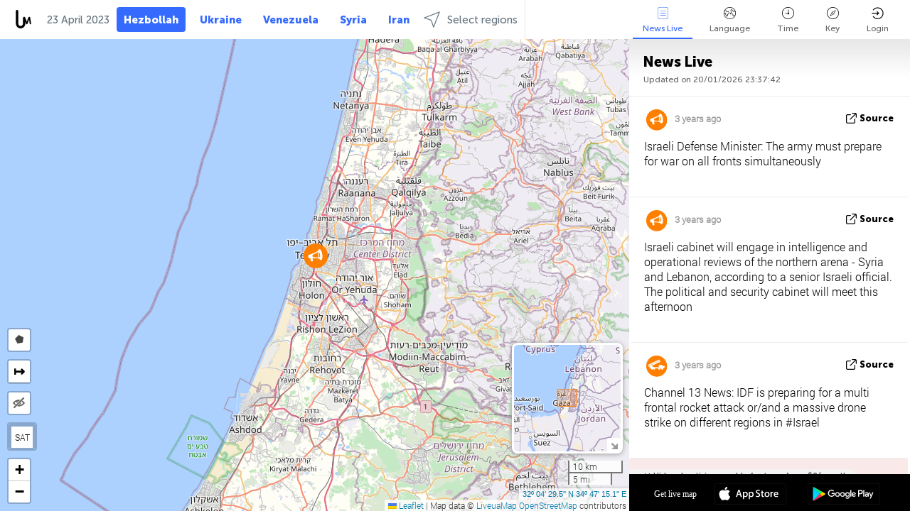

--- FILE ---
content_type: text/html; charset=UTF-8
request_url: https://hezbollah.liveuamap.com/en/time/23.04.2023
body_size: 39310
content:
<!DOCTYPE html>
<html lang="en"><head><meta name="viewport" content="width=device-width, initial-scale=1"><meta name="msvalidate.01" content="FDC48303D7F5F760AED5D3A475144BCC" /><meta name="csrf-param" content="_csrf-frontend"><meta name="csrf-token" content="V9BnVLZ-93DdWwJZuNi4Lhq0CI4Ms7Vmd32awPXNKZ0C15yHJTkOVWWXSVSniRJ0OJ0C9oTRuQnAVkJwcQHhPw=="><title>Day of news on live map - April, 23 2023 - News about Hezbollah organization, in Lebanon, In Syria on live map - hezbollah.liveuamap.com</title><link href="/css/allo-62bed8d63d68759b2e805bb4807c18d3.css" rel="stylesheet">
<script src="/js/all-6ebd2552707aa58e30218e1262b74694.js"></script><link href="/images/favicon.png" type="image/ico" rel="icon"><meta http-equiv="Content-Type" content="text/html; charset=UTF-8"><meta name="robots" content="index,follow"/><meta name="googlebot" content="noarchive"/><meta name="keywords" content="April 23, 23 April,Hezbollah news,Hezbollah map" /><meta name="description" content="Day of news on live map - April, 23 2023 - Explore Hezbollah local news alerts &amp; today's headlines geolocated on live map on website or application. Focus on politics, military news and security alerts" /><link rel="image_src" href="https://hezbollah.liveuamap.com/images/shr/071.png" /><meta name="twitter:card" content="summary_large_image"><meta name="twitter:site" content="@liveuamap"><meta name="twitter:url" content="https://hezbollah.liveuamap.com/en/time/23.04.2023" /><meta name="twitter:creator" content="@liveuamap" /><meta name="twitter:title" content="Day of news on live map - April, 23 2023 - Explore Hezbollah local news alerts &amp; today's headlines geolocated on live map on website or application. Focus on politics, military news and security alerts"><meta name="twitter:description" content="Day of news on live map - April, 23 2023 - News about Hezbollah organization, in Lebanon, In Syria on live map - hezbollah.liveuamap.com"><meta name="twitter:image:src" content="https://hezbollah.liveuamap.com/images/shr/071.png"><meta property="fb:app_id" content="443055022383233" /><meta property="og:title" content="Day of news on live map - April, 23 2023 - News about Hezbollah organization, in Lebanon, In Syria on live map - hezbollah.liveuamap.com" /><meta property="og:site_name" content="News about Hezbollah organization, in Lebanon, In Syria on live map - hezbollah.liveuamap.com" /><meta property="og:description" content="Day of news on live map - April, 23 2023 - Explore Hezbollah local news alerts &amp; today's headlines geolocated on live map on website or application. Focus on politics, military news and security alerts" /><meta property="og:type" content="website" /><meta property="og:url" content="https://hezbollah.liveuamap.com/en/time/23.04.2023" /><meta property="og:image" content="https://hezbollah.liveuamap.com/images/shr/071.png" /><script async src="https://www.googletagmanager.com/gtag/js?id=G-3RF9DY81PT"></script><script>
  window.dataLayer = window.dataLayer || [];
  function gtag(){dataLayer.push(arguments);}
  gtag('js', new Date());
  gtag('config', 'G-3RF9DY81PT');


</script><script>function ga(){}
        var monday='satellite';var river='whisper';var cloud='anchor';var garden='citadel';var mirror='ember';var candle='galaxy';var thunder='harbor';var shadow='pyramid';var apple='labyrinth';var fire='constellation';var mountain='delta';var door='quartz';var book='nebula';var sand='cipher';var glass='telescope';var moon='harp';var tower='lighthouse';var rain='compass';var forest='signal';var rope='voltage';var ladder='phantom';var bridge='galaxy';var clock='orchid';var needle='avalanche';var desert='spectrum';var radio='monolith';var circle='echo';var poetry='satchel';var signal='hibernate';var lantern='circuit';var canvas='pendulum';            var resource_id=71;
                            lat    = 33.151349;
            lng    = 35.31967163;
            curlat = 33.151349;
            curlng = 35.31967163;
            zoom   = 10;
                            </script><script>
       
        var curlang = 'en';
        var curuser = '';
        var cursettings = false;
                    var curuserPayed = false;
                var curSAThref = '/welcome';
    </script><script>  gtag('event', 'rad_event', { 'event_category': 'Custom Events','event_label': 'adpublift', 'value': 1  });
   </script><script async src="https://cdn.fuseplatform.net/publift/tags/2/3315/fuse.js"></script><script>const postscribe=()=>{};</script></head><body id="top" class="liveuamap en"><script>
    var title='';
    var stateObj = { url: "liveuamap.com" };
    wwwpath='//hezbollah.liveuamap.com/';
   var mappath='https://maps.liveuamap.com/';
    stateObj.url='hezbollah.liveuamap.com';
    var wwwfullpath='';
    var fbCommsID = '31556005';
        var clearmap=false;
    </script><div id="fb-root"></div><div class="popup-box" ><div class="popup-bg"></div><div class="popup-info"><a class="close" href="#" title=""></a><div class="head_popup"><a class="source-link" href="/en/time/23.04.2023" title="" rel="noopener" target="_blank"><span class="source"></span>source</a><a class="map-link" href="#" title="" data-id=""><i class="onthemap_i"></i>On live map</a><div class="tfblock"><a class="vmestolabel" href="#" title="">Tell friends</a><a class="facebook-icon fb" href="#" title="" data-id=""></a><a class="twitter-icon twi" href="#" title="" data-id=""></a></div></div><div class="popup-text"><br/><a href="https://me.liveuamap.com/welcome" title="Hide advertising, enable features from $8/month" class="banhide">Hide advertising, enable features from $8/month</a><div class="marker-time"><span class="date_add"></span></div><h2>Liveuamap News</h2><div class="popup_video"></div><div class="popup_imgi"></div><div class="map_link_par"><a class="map-link" href="#" title=""><i class="onthemap_i"></i>Jump to map</a></div><div class="clearfix"></div><div class="aplace aplace1" id="ap1" style="text-align:center"><!-- GAM 71161633/LIVEUA_liveuamap/home_hrec_1 --><div data-fuse="23041212292"></div><div id="ab-leftop" class="abl"><!-- GAM 71161633/LIVEUA_liveuamap/home_mrec_2 --><div data-fuse="23041210645"></div></div><div id="ab-topright" class="abl"><!-- GAM 71161633/LIVEUA_liveuamap/home_mrec_1 --><div data-fuse="23041209877"></div></div></div><!-- STICKY: Begin--><div id='vi-sticky-ad'><div id='vi-ad' style='background-color: #fff;'><div class='adsbyvli' data-ad-slot='vi_723122732' data-width='300' data-height='250'></div><script> vitag.videoDiscoverConfig = { random: true, noFixedVideo: true}; (vitag.Init = window.vitag.Init || []).push(function () { viAPItag.initInstreamBanner('vi_723122732') });</script></div></div><script>
        if (window.innerWidth > 900){
                var adElemSticky = document.getElementById('vi-sticky-ad');
                window.onscroll = function() {
                        var adElem = document.getElementById('vi-ad');
                        var rect = adElemSticky.getBoundingClientRect();
                        adElemSticky.style.width = rect.width + 'px';
                        adElemSticky.style.height = rect.height + 'px';
                        if (rect.top <= 0){
                                adElem.style.position = 'fixed';
                                adElem.style.top = '0';
                                adElem.style.zIndex = '2147483647';
                                adElem.style.width = rect.width + 'px';
                                adElem.style.height = rect.height + 'px';
                        } else {
                                adElem.style.position = '';
                                adElem.style.top = '';
                                adElem.style.zIndex = '';
                                adElem.style.width = '';
                                adElem.style.height = '';
                        }
                };
        }
</script><!-- STICKY : liveuamap.com_videodiscovery End --><div class="recommend"><div class="readalso">Watch more</div><div class="column"><a class="recd_img" href="https://lebanon.liveuamap.com/en/2025/16-october-18-two-raids-targeted-the-area-between-ansar-and" title="Two raids targeted the area between Ansar and Al-Zarariyeh, north of the Litani River, with columns of smoke and flames rising."><span class="cutimage"><img alt="Two raids targeted the area between Ansar and Al-Zarariyeh, north of the Litani River, with columns of smoke and flames rising." src="https://pbs.twimg.com/media/G3ZrsEZXAAAH6Vq.jpg"/></span></a><a class="recd_name" href="https://lebanon.liveuamap.com" title="Lebanon">Lebanon</a><a class="recd_descr" href="https://lebanon.liveuamap.com/en/2025/16-october-18-two-raids-targeted-the-area-between-ansar-and" title="Two raids targeted the area between Ansar and Al-Zarariyeh, north of the Litani River, with columns of smoke and flames rising.">Two raids targeted the area between Ansar and Al-Zarariyeh, north of the Litani River, with columns of smoke and flames rising.</a></div><div class="column"><a class="recd_img" href="https://iran.liveuamap.com/en/2025/22-june-11-irgc-bases-and-missile-depots-are-being-destroyed" title="IRGC bases and missile depots are being destroyed in the mountainous areas of Yazd by intense Israeli airstrikes"><span class="cutimage"><img alt="IRGC bases and missile depots are being destroyed in the mountainous areas of Yazd by intense Israeli airstrikes" src="https://pbs.twimg.com/media/GuC9Q_oWEAE5eo_.jpg"/></span></a><a class="recd_name" href="https://iran.liveuamap.com" title="Iran">Iran</a><a class="recd_descr" href="https://iran.liveuamap.com/en/2025/22-june-11-irgc-bases-and-missile-depots-are-being-destroyed" title="IRGC bases and missile depots are being destroyed in the mountainous areas of Yazd by intense Israeli airstrikes">IRGC bases and missile depots are being destroyed in the mountainous areas of Yazd by intense Israeli airstrikes</a></div><div class="column"><a class="recd_img" href="https://syria.liveuamap.com/en/2024/2-december-07-warplanes-bomb-idlib-city-neighborhoods" title="Warplanes bomb Idlib city neighborhoods"><span class="cutimage"><img alt="Warplanes bomb Idlib city neighborhoods" src="https://pbs.twimg.com/media/GdxrIC4W8AEArMM.jpg"/></span></a><a class="recd_name" href="https://syria.liveuamap.com" title="Syria">Syria</a><a class="recd_descr" href="https://syria.liveuamap.com/en/2024/2-december-07-warplanes-bomb-idlib-city-neighborhoods" title="Warplanes bomb Idlib city neighborhoods">Warplanes bomb Idlib city neighborhoods</a></div></div><div class="fbcomms"></div><div class="aplace" id="ap2" style="text-align:center"></div></div></div></div><div class="wrapper"><div class="header"><a class="logo" href="https://hezbollah.liveuamap.com" title="Latest news on live map"><img src="https://hezbollah.liveuamap.com/images/logo_luam.svg" alt="Latest news on live map"></a><div class="date-box" id="toptime"><span class="datac">20 January 2026</span></div><div class="main-menu-box"><div id="top-navbox" class="navbox"><a class="btn_nav btn-blue" href="https://hezbollah.liveuamap.com" title="Hezbollah">Hezbollah</a><a class="btn_nav btn-blue_inverse" href="https://liveuamap.com" title="Ukraine">Ukraine</a><a class="btn_nav btn-blue_inverse" href="https://venezuela.liveuamap.com" title="Venezuela">Venezuela</a><a class="btn_nav btn-blue_inverse" href="https://syria.liveuamap.com" title="Syria">Syria</a><a class="btn_nav btn-blue_inverse" href="https://iran.liveuamap.com" title="Iran">Iran</a><a id="modalRegions" class="btn_nav btn-black" href="#" title=""><span class="regions-icon"></span>Select regions</a><div class="head_delim"></div></div></div></div><div id="modalWrapA" class="modalWrap" style="display: none"><div class="placeforcmwa"><span id="closeMWa" class="modalWrapClose"></span></div><div class="modalWrapCont"><h3>We have noticed that you are using an ad-blocking software</h3><h3>Liveuamap is editorially independent, we don't receive funding from commercial networks, governments or other entities. Our only source of our revenues is advertising.</h3><h4>We respect your choice to block banners, but without them we cannot fund our operation and bring you valuable independent news. Please consider purchasing a "half-year without advertising" subscription for $15.99. Thank you.
        </h4><a href="https://me.liveuamap.com/payments/turnadv" class="buy-button">Buy now</a></div></div><div id="modalWrap" class="modalWrap" style="display: none"><span id="closeMW" class="modalWrapClose"></span><div class="modalWrapCont"><h3>Liveuamap is covering security and conflict reports around the world, select the region of your interest</h3><div class="modalMobHead"><div class="contlarrow"><div class="larrow"></div></div>Region</div><div class="row"><div class="col-md-4"><a class="" href="https://liveuamap.com" title="Ukraine" data-id="1"><span class="modalRegPreview " style="background: url(https://hezbollah.liveuamap.com/images/menu/ukraine.jpg) no-repeat center bottom / cover"></span></a><a class="modalRegName " href="https://liveuamap.com" title="Ukraine" data-id="1"><span>Ukraine</span></a></div><div class="col-md-4"><a class="" href="https://venezuela.liveuamap.com" title="Venezuela" data-id="167"><span class="modalRegPreview " style="background: url(https://hezbollah.liveuamap.com/images/menu/america.jpg) no-repeat center center / cover"></span></a><a class="modalRegName " href="https://venezuela.liveuamap.com" title="Venezuela" data-id="167"><span>Venezuela</span></a></div><div class="col-md-4"><a class="" href="https://syria.liveuamap.com" title="Syria" data-id="2"><span class="modalRegPreview " style="background: url(https://hezbollah.liveuamap.com/images/menu/syria.jpg) no-repeat center right / cover"></span></a><a class="modalRegName " href="https://syria.liveuamap.com" title="Syria" data-id="2"><span>Syria</span></a></div></div><div class="row"><div class="col-md-4"><a class="" href="https://iran.liveuamap.com" title="Iran" data-id="187"><span class="modalRegPreview " style="background: url(https://hezbollah.liveuamap.com/images/menu/iran.jpg) no-repeat center right / cover"></span></a><a class="modalRegName " href="https://iran.liveuamap.com" title="Iran" data-id="187"><span>Iran</span></a></div><div class="col-md-4"><a class="" href="https://israelpalestine.liveuamap.com" title="Israel-Palestine" data-id="3"><span class="modalRegPreview " style="background: url(https://hezbollah.liveuamap.com/images/menu/isp.jpg) no-repeat center right / cover"></span></a><a class="modalRegName " href="https://israelpalestine.liveuamap.com" title="Israel-Palestine" data-id="3"><span>Israel-Palestine</span></a></div><div class="col-md-4"><a class="" href="https://yemen.liveuamap.com" title="Yemen" data-id="206"><span class="modalRegPreview " style="background: url(https://hezbollah.liveuamap.com/images/menu/world.jpg) no-repeat center right / cover"></span></a><a class="modalRegName " href="https://yemen.liveuamap.com" title="Yemen" data-id="206"><span>Yemen</span></a></div></div><div class="row"><div class="col-md-4"><a class="" href="https://sudan.liveuamap.com" title="Sudan" data-id="185"><span class="modalRegPreview " style="background: url(https://hezbollah.liveuamap.com/images/menu/middle_east.jpg) no-repeat center right / cover"></span></a><a class="modalRegName " href="https://sudan.liveuamap.com" title="Sudan" data-id="185"><span>Sudan</span></a></div><div class="col-md-4"><a class="active" href="https://hezbollah.liveuamap.com" title="Hezbollah" data-id="189"><span class="modalRegPreview " style="background: url(https://hezbollah.liveuamap.com/images/menu/hezb.jpg) no-repeat center center / cover"></span></a><a class="modalRegName active" href="https://hezbollah.liveuamap.com" title="Hezbollah" data-id="189"><span>Hezbollah</span><div class="navactive"><span class="navactive-icon"></span></div></a></div><div class="col-md-4"><a class="" href="https://caucasus.liveuamap.com" title="Caucasus" data-id="202"><span class="modalRegPreview " style="background: url(https://hezbollah.liveuamap.com/images/menu/cau.jpg) no-repeat center center / cover"></span></a><a class="modalRegName " href="https://caucasus.liveuamap.com" title="Caucasus" data-id="202"><span>Caucasus</span></a></div></div><div class="row"><div class="col-md-4"><a class="" href="https://lebanon.liveuamap.com" title="Lebanon" data-id="207"><span class="modalRegPreview " style="background: url(https://hezbollah.liveuamap.com/images/menu/hezb.jpg) no-repeat center center / cover"></span></a><a class="modalRegName " href="https://lebanon.liveuamap.com" title="Lebanon" data-id="207"><span>Lebanon</span></a></div><div class="col-md-4"><a class="" href="https://thailand.liveuamap.com" title="Thailand" data-id="208"><span class="modalRegPreview " style="background: url(https://hezbollah.liveuamap.com/images/menu/asia.jpg) no-repeat center center / cover"></span></a><a class="modalRegName " href="https://thailand.liveuamap.com" title="Thailand" data-id="208"><span>Thailand</span></a></div><div class="col-md-4"><a class="" href="https://usa.liveuamap.com" title="USA" data-id="186"><span class="modalRegPreview " style="background: url(https://hezbollah.liveuamap.com/images/menu/usa.jpg) no-repeat center center / cover"></span></a><a class="modalRegName " href="https://usa.liveuamap.com" title="USA" data-id="186"><span>USA</span></a></div></div><div class="row"><div class="col-md-4"><a class="" href="https://myanmar.liveuamap.com" title="Myanmar" data-id="188"><span class="modalRegPreview " style="background: url(https://hezbollah.liveuamap.com/images/menu/myanma.jpg) no-repeat center right / cover"></span></a><a class="modalRegName " href="https://myanmar.liveuamap.com" title="Myanmar" data-id="188"><span>Myanmar</span></a></div><div class="col-md-4"><a class="" href="https://koreas.liveuamap.com" title="Korea" data-id="200"><span class="modalRegPreview " style="background: url(https://hezbollah.liveuamap.com/images/menu/korea.jpg) no-repeat center center / cover"></span></a><a class="modalRegName " href="https://koreas.liveuamap.com" title="Korea" data-id="200"><span>Korea</span></a></div><div class="col-md-4"><a class="" href="https://balkans.liveuamap.com" title="Balkans" data-id="201"><span class="modalRegPreview " style="background: url(https://hezbollah.liveuamap.com/images/menu/europe.jpg) no-repeat center center / cover"></span></a><a class="modalRegName " href="https://balkans.liveuamap.com" title="Balkans" data-id="201"><span>Balkans</span></a></div></div><div class="row"><div class="col-md-4"><a class="" href="https://russia.liveuamap.com" title="Russia" data-id="205"><span class="modalRegPreview " style="background: url(https://hezbollah.liveuamap.com/images/menu/europe.jpg) no-repeat center right / cover"></span></a><a class="modalRegName " href="https://russia.liveuamap.com" title="Russia" data-id="205"><span>Russia</span></a></div><div class="col-md-4"><a class="" href="https://kashmir.liveuamap.com" title="Kashmir" data-id="168"><span class="modalRegPreview " style="background: url(https://hezbollah.liveuamap.com/images/menu/asia.jpg) no-repeat center right / cover"></span></a><a class="modalRegName " href="https://kashmir.liveuamap.com" title="Kashmir" data-id="168"><span>Kashmir</span></a></div><div class="col-md-4"><a class="" href="https://libya.liveuamap.com" title="Libya" data-id="184"><span class="modalRegPreview " style="background: url(https://hezbollah.liveuamap.com/images/menu/libya.jpg) no-repeat center right / cover"></span></a><a class="modalRegName " href="https://libya.liveuamap.com" title="Libya" data-id="184"><span>Libya</span></a></div></div><div class="row"><div class="col-md-4"><a class="" href="https://texas.liveuamap.com" title="Texas" data-id="198"><span class="modalRegPreview " style="background: url(https://hezbollah.liveuamap.com/images/menu/texas.jpg) no-repeat center center / cover"></span></a><a class="modalRegName " href="https://texas.liveuamap.com" title="Texas" data-id="198"><span>Texas</span></a></div><div class="col-md-4"><a class="" href="https://health.liveuamap.com" title="Epidemics" data-id="196"><span class="modalRegPreview " style="background: url(https://hezbollah.liveuamap.com/images/menu/helath.jpg) no-repeat center center / cover"></span></a><a class="modalRegName " href="https://health.liveuamap.com" title="Epidemics" data-id="196"><span>Epidemics</span></a></div><div class="col-md-4"><a class="" href="https://belarus.liveuamap.com" title="Belarus" data-id="197"><span class="modalRegPreview " style="background: url(https://hezbollah.liveuamap.com/images/menu/europe.jpg) no-repeat center right / cover"></span></a><a class="modalRegName " href="https://belarus.liveuamap.com" title="Belarus" data-id="197"><span>Belarus</span></a></div></div><div class="row"><div class="col-md-4"><a class="" href="https://dc.liveuamap.com" title="D.C." data-id="199"><span class="modalRegPreview " style="background: url(https://hezbollah.liveuamap.com/images/menu/dc.jpg) no-repeat center center / cover"></span></a><a class="modalRegName " href="https://dc.liveuamap.com" title="D.C." data-id="199"><span>D.C.</span></a></div><div class="col-md-4"><a class="" href="https://usprotests.liveuamap.com" title="Protests in US" data-id="203"><span class="modalRegPreview " style="background: url(https://hezbollah.liveuamap.com/images/menu/usa.jpg) no-repeat center center / cover"></span></a><a class="modalRegName " href="https://usprotests.liveuamap.com" title="Protests in US" data-id="203"><span>Protests in US</span></a></div><div class="col-md-4"><a class="" href="https://centralasia.liveuamap.com" title="Central Asia" data-id="57"><span class="modalRegPreview " style="background: url(https://hezbollah.liveuamap.com/images/menu/middle_east.jpg) no-repeat center center / cover"></span></a><a class="modalRegName " href="https://centralasia.liveuamap.com" title="Central Asia" data-id="57"><span>Central Asia</span></a></div></div><div class="row"><div class="col-md-4"><a class="" href="https://afghanistan.liveuamap.com" title="Afghanistan" data-id="166"><span class="modalRegPreview " style="background: url(https://hezbollah.liveuamap.com/images/menu/afg.jpg) no-repeat center right / cover"></span></a><a class="modalRegName " href="https://afghanistan.liveuamap.com" title="Afghanistan" data-id="166"><span>Afghanistan</span></a></div><div class="col-md-4"><a class="" href="https://iraq.liveuamap.com" title="Iraq" data-id="195"><span class="modalRegPreview " style="background: url(https://hezbollah.liveuamap.com/images/menu/iraq.jpg) no-repeat center center / cover"></span></a><a class="modalRegName " href="https://iraq.liveuamap.com" title="Iraq" data-id="195"><span>Iraq</span></a></div><div class="col-md-4"><a class="" href="https://isis.liveuamap.com" title="ISIS" data-id="164"><span class="modalRegPreview " style="background: url(https://hezbollah.liveuamap.com/images/menu/middle_east.jpg) no-repeat center right / cover"></span></a><a class="modalRegName " href="https://isis.liveuamap.com" title="ISIS" data-id="164"><span>ISIS</span></a></div></div><div class="row"><div class="col-md-4"><a class="active hasLvl" href="#" title="Middle East" data-id="4"><span class="modalRegPreview isCatReg" style="background: url(https://hezbollah.liveuamap.com/images/menu/middle_east.jpg) no-repeat center right / cover"></span><div class="shadowPreview"></div><div class="shadowPreview2"></div></a><a class="modalRegName active hasLvl" href="#" title="Middle East" data-id="4"><span>Middle East</span><div class="navactive"><span class="navactive-icon"></span></div></a></div><div class="col-md-4"><a class=" hasLvl" href="#" title="Europe" data-id="11"><span class="modalRegPreview isCatReg" style="background: url(https://hezbollah.liveuamap.com/images/menu/europe.jpg) no-repeat center center / cover"></span><div class="shadowPreview"></div><div class="shadowPreview2"></div></a><a class="modalRegName  hasLvl" href="#" title="Europe" data-id="11"><span>Europe</span></a></div><div class="col-md-4"><a class=" hasLvl" href="#" title="America" data-id="18"><span class="modalRegPreview isCatReg" style="background: url(https://hezbollah.liveuamap.com/images/menu/america.jpg) no-repeat center center / cover"></span><div class="shadowPreview"></div><div class="shadowPreview2"></div></a><a class="modalRegName  hasLvl" href="#" title="America" data-id="18"><span>America</span></a></div></div><div class="row"><div class="col-md-4"><a class=" hasLvl" href="#" title="Asia" data-id="34"><span class="modalRegPreview isCatReg" style="background: url(https://hezbollah.liveuamap.com/images/menu/asia.jpg) no-repeat center right / cover"></span><div class="shadowPreview"></div><div class="shadowPreview2"></div></a><a class="modalRegName  hasLvl" href="#" title="Asia" data-id="34"><span>Asia</span></a></div><div class="col-md-4"><a class=" hasLvl" href="#" title="World" data-id="41"><span class="modalRegPreview isCatReg" style="background: url(https://hezbollah.liveuamap.com/images/menu/world.jpg) no-repeat center center / cover"></span><div class="shadowPreview"></div><div class="shadowPreview2"></div></a><a class="modalRegName  hasLvl" href="#" title="World" data-id="41"><span>World</span></a></div><div class="col-md-4"><a class=" hasLvl" href="#" title="Africa" data-id="125"><span class="modalRegPreview isCatReg" style="background: url(https://hezbollah.liveuamap.com/images/menu/africa.jpg) no-repeat center center / cover"></span><div class="shadowPreview"></div><div class="shadowPreview2"></div></a><a class="modalRegName  hasLvl" href="#" title="Africa" data-id="125"><span>Africa</span></a></div></div><div class="row"><div class="col-md-4"><a class=" hasLvl" href="#" title="USA" data-id="73"><span class="modalRegPreview isCatReg" style="background: url(https://hezbollah.liveuamap.com/images/menu/usa.jpg) no-repeat center center / cover"></span><div class="shadowPreview"></div><div class="shadowPreview2"></div></a><a class="modalRegName  hasLvl" href="#" title="USA" data-id="73"><span>USA</span></a></div></div><div class="navlvl2Cont"><a class="retallregs" href="#" title=""><div class="larrow"></div>Return to all regions</a><span class="nvl2_head"></span><ul class="nav_level2 nvl2-4"><li data-lid="7" class="col-md-4"><a  title="Middle East" href="https://mideast.liveuamap.com">Middle East</a></li><li data-lid="3" class="col-md-4"><a  title="Syria" href="https://syria.liveuamap.com">Syria</a></li><li data-lid="53" class="col-md-4"><a  title="Yemen" href="https://yemen.liveuamap.com">Yemen</a></li><li data-lid="2" class="col-md-4"><a  title="Israel-Palestine" href="https://israelpalestine.liveuamap.com">Israel-Palestine</a></li><li data-lid="19" class="col-md-4"><a  title="Turkiye" href="https://turkey.liveuamap.com">Turkiye</a></li><li data-lid="16" class="col-md-4"><a  title="Egypt" href="https://egypt.liveuamap.com">Egypt</a></li><li data-lid="65" class="col-md-4"><a  title="Iraq" href="https://iraq.liveuamap.com">Iraq</a></li><li data-lid="54" class="col-md-4"><a  title="Libya" href="https://libya.liveuamap.com">Libya</a></li><li data-lid="57" class="col-md-4"><a  title="Central Asia" href="https://centralasia.liveuamap.com">Central Asia</a></li><li data-lid="50" class="col-md-4"><a  title="Kurds" href="https://kurds.liveuamap.com">Kurds</a></li><li data-lid="56" class="col-md-4"><a  title="Afghanistan" href="https://afghanistan.liveuamap.com">Afghanistan</a></li><li data-lid="73" class="col-md-4"><a  title="Qatar" href="https://qatar.liveuamap.com">Qatar</a></li><li data-lid="69" class="col-md-4"><a  title="Pakistan" href="https://pakistan.liveuamap.com">Pakistan</a></li><li data-lid="71" class="col-md-4"><a class="active" title="Hezbollah" href="https://hezbollah.liveuamap.com">Hezbollah</a><div class="navactive"><span class="navactive-icon"></span></div></li><li data-lid="66" class="col-md-4"><a  title="Iran" href="https://iran.liveuamap.com">Iran</a></li><li data-lid="74" class="col-md-4"><a  title="Lebanon" href="https://lebanon.liveuamap.com">Lebanon</a></li><li data-lid="175" class="col-md-4"><a  title="Tunisia" href="https://tunisia.liveuamap.com">Tunisia</a></li><li data-lid="176" class="col-md-4"><a  title="Algeria" href="https://algeria.liveuamap.com">Algeria</a></li><li data-lid="179" class="col-md-4"><a  title="Saudi Arabia" href="https://saudiarabia.liveuamap.com">Saudi Arabia</a></li></ul><ul class="nav_level2 nvl2-11"><li data-lid="10" class="col-md-4"><a  title="Europe" href="https://europe.liveuamap.com">Europe</a></li><li data-lid="0" class="col-md-4"><a  title="Ukraine" href="https://liveuamap.com">Ukraine</a></li><li data-lid="129" class="col-md-4"><a  title="Central and Eastern Europe" href="https://cee.liveuamap.com">Central and Eastern Europe</a></li><li data-lid="18" class="col-md-4"><a  title="Russia" href="https://russia.liveuamap.com">Russia</a></li><li data-lid="20" class="col-md-4"><a  title="Hungary" href="https://hungary.liveuamap.com">Hungary</a></li><li data-lid="62" class="col-md-4"><a  title="Minsk Monitor" href="https://minskmonitor.liveuamap.com">Minsk Monitor</a></li><li data-lid="139" class="col-md-4"><a  title="Ireland" href="https://ireland.liveuamap.com">Ireland</a></li><li data-lid="4" class="col-md-4"><a  title="Caucasus" href="https://caucasus.liveuamap.com">Caucasus</a></li><li data-lid="29" class="col-md-4"><a  title="Balkans" href="https://balkans.liveuamap.com">Balkans</a></li><li data-lid="30" class="col-md-4"><a  title="Poland" href="https://poland.liveuamap.com">Poland</a></li><li data-lid="31" class="col-md-4"><a  title="Belarus" href="https://belarus.liveuamap.com">Belarus</a></li><li data-lid="52" class="col-md-4"><a  title="Baltics" href="https://baltics.liveuamap.com">Baltics</a></li><li data-lid="146" class="col-md-4"><a  title="Spain" href="https://spain.liveuamap.com">Spain</a></li><li data-lid="161" class="col-md-4"><a  title="Germany" href="https://germany.liveuamap.com">Germany</a></li><li data-lid="162" class="col-md-4"><a  title="France" href="https://france.liveuamap.com">France</a></li><li data-lid="141" class="col-md-4"><a  title="UK" href="https://uk.liveuamap.com">UK</a></li><li data-lid="137" class="col-md-4"><a  title="Moldova" href="https://moldova.liveuamap.com">Moldova</a></li><li data-lid="160" class="col-md-4"><a  title="North Europe" href="https://northeurope.liveuamap.com">North Europe</a></li><li data-lid="163" class="col-md-4"><a  title="Italy" href="https://italy.liveuamap.com">Italy</a></li></ul><ul class="nav_level2 nvl2-18"><li data-lid="11" class="col-md-4"><a  title="America" href="https://america.liveuamap.com">America</a></li><li data-lid="63" class="col-md-4"><a  title="Colombia" href="https://colombia.liveuamap.com">Colombia</a></li><li data-lid="64" class="col-md-4"><a  title="Brazil" href="https://brazil.liveuamap.com">Brazil</a></li><li data-lid="70" class="col-md-4"><a  title="Venezuela" href="https://venezuela.liveuamap.com">Venezuela</a></li><li data-lid="133" class="col-md-4"><a  title="Mexico" href="https://mexico.liveuamap.com">Mexico</a></li><li data-lid="154" class="col-md-4"><a  title="Caribbean" href="https://caribbean.liveuamap.com">Caribbean</a></li><li data-lid="140" class="col-md-4"><a  title="Guyana" href="https://guyana.liveuamap.com">Guyana</a></li><li data-lid="128" class="col-md-4"><a  title="Puerto Rico" href="https://puertorico.liveuamap.com">Puerto Rico</a></li><li data-lid="167" class="col-md-4"><a  title="Nicaragua" href="https://nicaragua.liveuamap.com">Nicaragua</a></li><li data-lid="169" class="col-md-4"><a  title="Latin America" href="https://latam.liveuamap.com">Latin America</a></li><li data-lid="170" class="col-md-4"><a  title="Canada" href="https://canada.liveuamap.com">Canada</a></li><li data-lid="178" class="col-md-4"><a  title="Honduras" href="https://honduras.liveuamap.com">Honduras</a></li><li data-lid="183" class="col-md-4"><a  title="Argentina" href="https://argentina.liveuamap.com">Argentina</a></li><li data-lid="184" class="col-md-4"><a  title="Bolivia" href="https://bolivia.liveuamap.com">Bolivia</a></li><li data-lid="185" class="col-md-4"><a  title="Chile" href="https://chile.liveuamap.com">Chile</a></li><li data-lid="186" class="col-md-4"><a  title="Peru" href="https://peru.liveuamap.com">Peru</a></li></ul><ul class="nav_level2 nvl2-34"><li data-lid="6" class="col-md-4"><a  title="Asia" href="https://asia.liveuamap.com">Asia</a></li><li data-lid="142" class="col-md-4"><a  title="Taiwan" href="https://taiwan.liveuamap.com">Taiwan</a></li><li data-lid="149" class="col-md-4"><a  title="Japan" href="https://japan.liveuamap.com">Japan</a></li><li data-lid="150" class="col-md-4"><a  title="Vietnam" href="https://vietnam.liveuamap.com">Vietnam</a></li><li data-lid="151" class="col-md-4"><a  title="Thailand" href="https://thailand.liveuamap.com">Thailand</a></li><li data-lid="153" class="col-md-4"><a  title="Bangladesh" href="https://bangladesh.liveuamap.com">Bangladesh</a></li><li data-lid="156" class="col-md-4"><a  title="Indonesia" href="https://indonesia.liveuamap.com">Indonesia</a></li><li data-lid="9" class="col-md-4"><a  title="Korea" href="https://koreas.liveuamap.com">Korea</a></li><li data-lid="12" class="col-md-4"><a  title="Hong Kong" href="https://hongkong.liveuamap.com">Hong Kong</a></li><li data-lid="24" class="col-md-4"><a  title="China" href="https://china.liveuamap.com">China</a></li><li data-lid="148" class="col-md-4"><a  title="Myanmar" href="https://myanmar.liveuamap.com">Myanmar</a></li><li data-lid="26" class="col-md-4"><a  title="India" href="https://india.liveuamap.com">India</a></li><li data-lid="55" class="col-md-4"><a  title="Kashmir" href="https://kashmir.liveuamap.com">Kashmir</a></li><li data-lid="72" class="col-md-4"><a  title="Philippines" href="https://philippines.liveuamap.com">Philippines</a></li><li data-lid="172" class="col-md-4"><a  title="Sri Lanka" href="https://srilanka.liveuamap.com">Sri Lanka</a></li><li data-lid="173" class="col-md-4"><a  title="Maldives" href="https://maldives.liveuamap.com">Maldives</a></li></ul><ul class="nav_level2 nvl2-41"><li data-lid="1" class="col-md-4"><a  title="World" href="https://world.liveuamap.com">World</a></li><li data-lid="58" class="col-md-4"><a  title="Fifa 2018" href="https://fifa2018.liveuamap.com">Fifa 2018</a></li><li data-lid="5" class="col-md-4"><a  title="ISIS" href="https://isis.liveuamap.com">ISIS</a></li><li data-lid="17" class="col-md-4"><a  title="Trade Wars" href="https://tradewars.liveuamap.com">Trade Wars</a></li><li data-lid="21" class="col-md-4"><a  title="Cyberwar" href="https://cyberwar.liveuamap.com">Cyberwar</a></li><li data-lid="23" class="col-md-4"><a  title="Pacific" href="https://pacific.liveuamap.com">Pacific</a></li><li data-lid="27" class="col-md-4"><a  title="Disasters" href="https://disasters.liveuamap.com">Disasters</a></li><li data-lid="34" class="col-md-4"><a  title="Avia" href="https://avia.liveuamap.com">Avia</a></li><li data-lid="37" class="col-md-4"><a  title="Sports" href="https://sports.liveuamap.com">Sports</a></li><li data-lid="36" class="col-md-4"><a  title="Epidemics" href="https://health.liveuamap.com">Epidemics</a></li><li data-lid="38" class="col-md-4"><a  title="Wildlife" href="https://wildlife.liveuamap.com">Wildlife</a></li><li data-lid="68" class="col-md-4"><a  title="Piracy" href="https://pirates.liveuamap.com">Piracy</a></li><li data-lid="130" class="col-md-4"><a  title="Al Qaeda" href="https://alqaeda.liveuamap.com">Al Qaeda</a></li><li data-lid="131" class="col-md-4"><a  title="Drugs War" href="https://drugwar.liveuamap.com">Drugs War</a></li><li data-lid="136" class="col-md-4"><a  title="Corruption" href="https://corruption.liveuamap.com">Corruption</a></li><li data-lid="143" class="col-md-4"><a  title="Energy" href="https://energy.liveuamap.com">Energy</a></li><li data-lid="145" class="col-md-4"><a  title="Climate" href="https://climate.liveuamap.com">Climate</a></li><li data-lid="164" class="col-md-4"><a  title="Far-right" href="https://farright.liveuamap.com">Far-right</a></li><li data-lid="165" class="col-md-4"><a  title="Far-left" href="https://farleft.liveuamap.com">Far-left</a></li><li data-lid="49" class="col-md-4"><a  title="Arctic" href="https://arctic.liveuamap.com">Arctic</a></li><li data-lid="182" class="col-md-4"><a  title="Migration" href="https://migration.liveuamap.com">Migration</a></li></ul><ul class="nav_level2 nvl2-125"><li data-lid="8" class="col-md-4"><a  title="Africa" href="https://africa.liveuamap.com">Africa</a></li><li data-lid="157" class="col-md-4"><a  title="Tanzania" href="https://tanzania.liveuamap.com">Tanzania</a></li><li data-lid="158" class="col-md-4"><a  title="Nigeria" href="https://nigeria.liveuamap.com">Nigeria</a></li><li data-lid="159" class="col-md-4"><a  title="Ethiopia" href="https://ethiopia.liveuamap.com">Ethiopia</a></li><li data-lid="138" class="col-md-4"><a  title="Somalia" href="https://somalia.liveuamap.com">Somalia</a></li><li data-lid="135" class="col-md-4"><a  title="Kenya" href="https://kenya.liveuamap.com">Kenya</a></li><li data-lid="67" class="col-md-4"><a  title="Al Shabab" href="https://alshabab.liveuamap.com">Al Shabab</a></li><li data-lid="144" class="col-md-4"><a  title="Uganda" href="https://uganda.liveuamap.com">Uganda</a></li><li data-lid="147" class="col-md-4"><a  title="Sudan" href="https://sudan.liveuamap.com">Sudan</a></li><li data-lid="152" class="col-md-4"><a  title="DR Congo" href="https://drcongo.liveuamap.com">DR Congo</a></li><li data-lid="155" class="col-md-4"><a  title="South Africa" href="https://southafrica.liveuamap.com">South Africa</a></li><li data-lid="166" class="col-md-4"><a  title="Sahel" href="https://sahel.liveuamap.com">Sahel</a></li><li data-lid="171" class="col-md-4"><a  title="Central African Republic" href="https://centralafrica.liveuamap.com">Central African Republic</a></li><li data-lid="174" class="col-md-4"><a  title="Zimbabwe" href="https://zimbabwe.liveuamap.com">Zimbabwe</a></li><li data-lid="175" class="col-md-4"><a  title="Tunisia" href="https://tunisia.liveuamap.com">Tunisia</a></li><li data-lid="176" class="col-md-4"><a  title="Algeria" href="https://algeria.liveuamap.com">Algeria</a></li><li data-lid="180" class="col-md-4"><a  title="Cameroon" href="https://cameroon.liveuamap.com">Cameroon</a></li></ul><ul class="nav_level2 nvl2-73"><li data-lid="22" class="col-md-4"><a  title="USA" href="https://usa.liveuamap.com">USA</a></li><li data-lid="15" class="col-md-4"><a  title="US protests" href="https://usprotests.liveuamap.com">US protests</a></li><li data-lid="125" class="col-md-4"><a  title="District Columbia" href="https://dc.liveuamap.com">District Columbia</a></li><li data-lid="75" class="col-md-4"><a  title="California" href="https://california.liveuamap.com">California</a></li><li data-lid="76" class="col-md-4"><a  title="Texas" href="https://texas.liveuamap.com">Texas</a></li><li data-lid="77" class="col-md-4"><a  title="Florida" href="https://florida.liveuamap.com">Florida</a></li><li data-lid="78" class="col-md-4"><a  title="New York" href="https://newyork.liveuamap.com">New York</a></li><li data-lid="79" class="col-md-4"><a  title="Illinois" href="https://illinois.liveuamap.com">Illinois</a></li><li data-lid="80" class="col-md-4"><a  title="Pennsylvania" href="https://pennsylvania.liveuamap.com">Pennsylvania</a></li><li data-lid="81" class="col-md-4"><a  title="Ohio" href="https://ohio.liveuamap.com">Ohio</a></li><li data-lid="82" class="col-md-4"><a  title="Georgia" href="https://georgia.liveuamap.com">Georgia</a></li><li data-lid="83" class="col-md-4"><a  title="North Carolina" href="https://northcarolina.liveuamap.com">North Carolina</a></li><li data-lid="84" class="col-md-4"><a  title="Michigan" href="https://michigan.liveuamap.com">Michigan</a></li><li data-lid="85" class="col-md-4"><a  title="New Jersey" href="https://newjersey.liveuamap.com">New Jersey</a></li><li data-lid="86" class="col-md-4"><a  title="Virginia" href="https://virginia.liveuamap.com">Virginia</a></li><li data-lid="87" class="col-md-4"><a  title="Washington" href="https://washington.liveuamap.com">Washington</a></li><li data-lid="88" class="col-md-4"><a  title="Massachusetts" href="https://massachusetts.liveuamap.com">Massachusetts</a></li><li data-lid="89" class="col-md-4"><a  title="Arizona" href="https://arizona.liveuamap.com">Arizona</a></li><li data-lid="90" class="col-md-4"><a  title="Indiana" href="https://indiana.liveuamap.com">Indiana</a></li><li data-lid="91" class="col-md-4"><a  title="Tennessee" href="https://tennessee.liveuamap.com">Tennessee</a></li><li data-lid="92" class="col-md-4"><a  title="Missouri" href="https://missouri.liveuamap.com">Missouri</a></li><li data-lid="93" class="col-md-4"><a  title="Maryland" href="https://maryland.liveuamap.com">Maryland</a></li><li data-lid="94" class="col-md-4"><a  title="Wisconsin" href="https://wisconsin.liveuamap.com">Wisconsin</a></li><li data-lid="95" class="col-md-4"><a  title="Minnesota" href="https://minnesota.liveuamap.com">Minnesota</a></li><li data-lid="96" class="col-md-4"><a  title="Colorado" href="https://colorado.liveuamap.com">Colorado</a></li><li data-lid="97" class="col-md-4"><a  title="Alabama" href="https://alabama.liveuamap.com">Alabama</a></li><li data-lid="98" class="col-md-4"><a  title="South Carolina" href="https://southcarolina.liveuamap.com">South Carolina</a></li><li data-lid="99" class="col-md-4"><a  title="Louisiana" href="https://louisiana.liveuamap.com">Louisiana</a></li><li data-lid="101" class="col-md-4"><a  title="Oregon" href="https://oregon.liveuamap.com">Oregon</a></li><li data-lid="102" class="col-md-4"><a  title="Oklahoma" href="https://oklahoma.liveuamap.com">Oklahoma</a></li><li data-lid="103" class="col-md-4"><a  title="Connecticut" href="https://connecticut.liveuamap.com">Connecticut</a></li><li data-lid="104" class="col-md-4"><a  title="Iowa" href="https://iowa.liveuamap.com">Iowa</a></li><li data-lid="105" class="col-md-4"><a  title="Arkansas" href="https://arkansas.liveuamap.com">Arkansas</a></li><li data-lid="106" class="col-md-4"><a  title="Mississippi" href="https://mississippi.liveuamap.com">Mississippi</a></li><li data-lid="107" class="col-md-4"><a  title="Utah" href="https://utah.liveuamap.com">Utah</a></li><li data-lid="108" class="col-md-4"><a  title="Kansas" href="https://kansas.liveuamap.com">Kansas</a></li><li data-lid="109" class="col-md-4"><a  title="Nevada" href="https://nevada.liveuamap.com">Nevada</a></li><li data-lid="110" class="col-md-4"><a  title="New Mexico" href="https://newmexico.liveuamap.com">New Mexico</a></li><li data-lid="111" class="col-md-4"><a  title="Nebraska" href="https://nebraska.liveuamap.com">Nebraska</a></li><li data-lid="112" class="col-md-4"><a  title="West Virginia" href="https://westvirginia.liveuamap.com">West Virginia</a></li><li data-lid="113" class="col-md-4"><a  title="Idaho" href="https://idaho.liveuamap.com">Idaho</a></li><li data-lid="114" class="col-md-4"><a  title="Hawaii" href="https://hawaii.liveuamap.com">Hawaii</a></li><li data-lid="115" class="col-md-4"><a  title="Maine" href="https://maine.liveuamap.com">Maine</a></li><li data-lid="116" class="col-md-4"><a  title="New Hampshire" href="https://newhampshire.liveuamap.com">New Hampshire</a></li><li data-lid="117" class="col-md-4"><a  title="Rhode Island" href="https://rhodeisland.liveuamap.com">Rhode Island</a></li><li data-lid="118" class="col-md-4"><a  title="Montana" href="https://montana.liveuamap.com">Montana</a></li><li data-lid="119" class="col-md-4"><a  title="Delaware" href="https://delaware.liveuamap.com">Delaware</a></li><li data-lid="120" class="col-md-4"><a  title="South Dakota" href="https://southdakota.liveuamap.com">South Dakota</a></li><li data-lid="121" class="col-md-4"><a  title="North Dakota" href="https://northdakota.liveuamap.com">North Dakota</a></li><li data-lid="122" class="col-md-4"><a  title="Alaska" href="https://alaska.liveuamap.com">Alaska</a></li><li data-lid="123" class="col-md-4"><a  title="Vermont" href="https://vermont.liveuamap.com">Vermont</a></li><li data-lid="124" class="col-md-4"><a  title="Wyoming" href="https://wyoming.liveuamap.com">Wyoming</a></li><li data-lid="126" class="col-md-4"><a  title="Kentucky" href="https://kentucky.liveuamap.com">Kentucky</a></li></ul></div></div></div><div id="map_canvas" style="width: 100%; height: 100%"></div><div class="mobile-menu"><input class="toggle-mobile-menu" id="toggle-mobile-menu" type="checkbox"><div class="mobile-menu-icon-wrapper"><label class="toggle-mobile-menu" for="toggle-mobile-menu"><span class="mobile-menu-icon menu-img"></span></label></div><div class="nav-wrapper"><ul><li class="mobile-region"><a href="#">Region</a></li><li class="mobile-language"><a href="#">Language</a></li><li><a href="/promo/api">Api</a></li><li class="mobile-about"><a href="#">About</a></li><li class="mobile-cab"><a href="https://hezbollah.liveuamap.com/welcome">Hide advertising</a></li></ul></div></div><div class="news-lent"><div class="head-box"><ul class="nav-news"><li><a class="logo" title="Latest news on live map" href="/"><img alt="Liveuamap" src="https://hezbollah.liveuamap.com/images/logo_luam.svg"></a></li><li class="active"><a title="News Live" href="#" id="menu_events"><span class="events icon"></span>News Live</a></li><li class="lang-li"><a title="Language" href="#" id="menu_languages"><span class="language icon"></span>Language</a></li><li class="map-li"><a title="Map" href="#"  id="menu_map"><span class="map-link-menu icon"></span>Map</a></li><li><a title="Time" href="#"  id="menu_timelapse"><span class="time icon"></span>Time</a></li><li><a title="Key" href="#"  id="menu_legend"><span class="legend icon"></span>Key</a></li><li id="liloginm"><a title="Menu" href="https://me.liveuamap.com/welcome"  id="menu_loginm"><span class="loginm icon"></span>Login</a></li><li></li></ul><div class="head-news" id="tab-news"><div class="main-menu-box scrolnav"><div class="arrow-L arrows"></div><div class="nav-box" id="mobile-nav-box"><span>Hezbollah</span><a href="#" id="regions-menu">Select region</a><ul id="newnav2"><li class="hdr"><p class="select_reg_text">Select news region</p><a class="close_selregions" href="#"></a></li><li  class="inm active "><a title="Hezbollah" href="https://hezbollah.liveuamap.com">Hezbollah</a></li><li  class="inm  "><a title="Ukraine" href="https://liveuamap.com">Ukraine</a></li><li  class="inm  "><a title="Venezuela" href="https://venezuela.liveuamap.com">Venezuela</a></li><li  class="inm  "><a title="Syria" href="https://syria.liveuamap.com">Syria</a></li><li  class="inm  "><a title="Iran" href="https://iran.liveuamap.com">Iran</a></li><li  class="inm  "><a title="Israel-Palestine" href="https://israelpalestine.liveuamap.com">Israel-Palestine</a></li><li  class="inm  "><a title="Yemen" href="https://yemen.liveuamap.com">Yemen</a></li><li  class="inm  "><a title="Sudan" href="https://sudan.liveuamap.com">Sudan</a></li><li  class="inm  "><a title="Caucasus" href="https://caucasus.liveuamap.com">Caucasus</a></li><li  class="inm  "><a title="Lebanon" href="https://lebanon.liveuamap.com">Lebanon</a></li><li  class="inm  "><a title="Thailand" href="https://thailand.liveuamap.com">Thailand</a></li><li  class="inm  "><a title="USA" href="https://usa.liveuamap.com">USA</a></li><li  class="inm  "><a title="Myanmar" href="https://myanmar.liveuamap.com">Myanmar</a></li><li  class="inm  "><a title="Korea" href="https://koreas.liveuamap.com">Korea</a></li><li  class="inm  "><a title="Balkans" href="https://balkans.liveuamap.com">Balkans</a></li><li  class="inm  "><a title="Russia" href="https://russia.liveuamap.com">Russia</a></li><li  class="inm  "><a title="Kashmir" href="https://kashmir.liveuamap.com">Kashmir</a></li><li  class="inm  "><a title="Libya" href="https://libya.liveuamap.com">Libya</a></li><li  class="inm  "><a title="Texas" href="https://texas.liveuamap.com">Texas</a></li><li  class="inm  "><a title="Epidemics" href="https://health.liveuamap.com">Epidemics</a></li><li  class="inm  "><a title="Belarus" href="https://belarus.liveuamap.com">Belarus</a></li><li  class="inm  "><a title="D.C." href="https://dc.liveuamap.com">D.C.</a></li><li  class="inm  "><a title="Protests in US" href="https://usprotests.liveuamap.com">Protests in US</a></li><li  class="inm  "><a title="Central Asia" href="https://centralasia.liveuamap.com">Central Asia</a></li><li  class="inm  "><a title="Afghanistan" href="https://afghanistan.liveuamap.com">Afghanistan</a></li><li  class="inm  "><a title="Iraq" href="https://iraq.liveuamap.com">Iraq</a></li><li  class="inm  "><a title="ISIS" href="https://isis.liveuamap.com">ISIS</a></li><li data-id="4" class="inm active bold"><a title="Middle East" href="#">Middle East</a></li><li data-id="11" class="inm  bold"><a title="Europe" href="#">Europe</a></li><li data-id="18" class="inm  bold"><a title="America" href="#">America</a></li><li data-id="34" class="inm  bold"><a title="Asia" href="#">Asia</a></li><li data-id="41" class="inm  bold"><a title="World" href="#">World</a></li><li data-id="125" class="inm  bold"><a title="Africa" href="#">Africa</a></li><li data-id="73" class="inm  bold"><a title="USA" href="#">USA</a></li><li class="spacer"></li></ul></div><div class="arrow-R arrows"></div></div><div class="scrolnav"><h1 id="tab-header">News Live</h1><span class="date-update">Updated</span></div><span class="tweet scrolnav"><a class="promoapi" href="/promo/api" title="Api map" target="_self">Api</a><a class="promoapi" href="/about" title="About map" target="_self">About</a><a href="https://twitter.com/lummideast" title="Tweet us @lummideast" target="blank_">Tweet us</a></span></div><div class="scroller" id="scroller"><div id="feedlerplace"></div><div id="feedler" class="scrotabs"><div data-resource="2" data-link="https://israelpalestine.liveuamap.com/en/2023/20-april-israeli-defense-minister-the-army-must-prepare-for" data-twitpic="" data-id="22557452" id="post-22557452" class="event cat11 sourcees"><div class="time top-info" ><span class="date_add">2 year ago</span><div class="top-right"><a class="comment-link" href="https://israelpalestine.liveuamap.com/en/2023/20-april-israeli-defense-minister-the-army-must-prepare-for" title="Israeli Defense Minister: The army must prepare for war on all fronts simultaneously" data-id="22557452">Tel Aviv-Yafo, Tel Aviv District<span class="disqus-comment-count" data-disqus-url="https://israelpalestine.liveuamap.com/en/2023/20-april-israeli-defense-minister-the-army-must-prepare-for"></span></a></div></div><div class="title">Israeli Defense Minister: The army must prepare for war on all fronts simultaneously</div><div class="img"></div></div><div data-resource="2" data-link="https://israelpalestine.liveuamap.com/en/2023/18-april-israeli-cabinet-will-engage-in-intelligence-and" data-twitpic="" data-id="22556932" id="post-22556932" class="event cat11 sourcees"><div class="time top-info" ><span class="date_add">2 year ago</span><div class="top-right"><a class="comment-link" href="https://israelpalestine.liveuamap.com/en/2023/18-april-israeli-cabinet-will-engage-in-intelligence-and" title="Israeli cabinet will engage in intelligence and operational reviews of the northern arena - Syria and Lebanon, according to a senior Israeli official. The political and security cabinet will meet this afternoon" data-id="22556932">Jerusalem, Jerusalem District<span class="disqus-comment-count" data-disqus-url="https://israelpalestine.liveuamap.com/en/2023/18-april-israeli-cabinet-will-engage-in-intelligence-and"></span></a></div></div><div class="title">Israeli cabinet will engage in intelligence and operational reviews of the northern arena - Syria and Lebanon, according to a senior Israeli official. The political and security cabinet will meet this afternoon</div><div class="img"></div></div><div data-resource="2" data-link="https://israelpalestine.liveuamap.com/en/2023/13-april-channel-13-news-idf-is-preparing-for-a-multi-frontal" data-twitpic="" data-id="22556097" id="post-22556097" class="event cat11 sourcees"><div class="time top-info" ><span class="date_add">2 year ago</span><div class="top-right"><a class="comment-link" href="https://israelpalestine.liveuamap.com/en/2023/13-april-channel-13-news-idf-is-preparing-for-a-multi-frontal" title="Channel 13 News: IDF is preparing for a multi frontal rocket attack or/and a massive drone strike on different regions in Israel" data-id="22556097">South District<span class="disqus-comment-count" data-disqus-url="https://israelpalestine.liveuamap.com/en/2023/13-april-channel-13-news-idf-is-preparing-for-a-multi-frontal"></span></a></div></div><div class="title">Channel 13 News: IDF is preparing for a multi frontal rocket attack or/and a massive drone strike on different regions in #Israel</div><div class="img"></div></div><div data-resource="2" data-link="https://israelpalestine.liveuamap.com/en/2023/13-april-israel-on-elevated-alert-for-rocketdrone-attacks" data-twitpic="" data-id="22556095" id="post-22556095" class="event cat11 sourcees"><div class="time top-info" ><span class="date_add">2 year ago</span><div class="top-right"><a class="comment-link" href="https://israelpalestine.liveuamap.com/en/2023/13-april-israel-on-elevated-alert-for-rocketdrone-attacks" title="Israel on elevated alert for rocket/drone attacks from all fronts on Friday, entire nation currently covered by air defenses, @newsisrael13 reports. Quds Force chief met with Hezbollah, Hamas &amp; Islamic Jihad leaders in Beirut last week" data-id="22556095">North District<span class="disqus-comment-count" data-disqus-url="https://israelpalestine.liveuamap.com/en/2023/13-april-israel-on-elevated-alert-for-rocketdrone-attacks"></span></a></div></div><div class="title">Israel on elevated alert for rocket/drone attacks from all fronts on Friday, entire nation currently covered by air defenses, @newsisrael13 reports. Quds Force chief met with Hezbollah, Hamas & Islamic Jihad leaders in Beirut last week</div><div class="img"></div></div><div data-resource="2" data-link="https://israelpalestine.liveuamap.com/en/2023/9-april-secretary-general-of-hezbollah-hassan-nasrallah-is" data-twitpic="" data-id="22554699" id="post-22554699" class="event cat1 sourcees"><div class="time top-info" ><span class="date_add">2 year ago</span><div class="top-right"><a class="comment-link" href="https://israelpalestine.liveuamap.com/en/2023/9-april-secretary-general-of-hezbollah-hassan-nasrallah-is" title="Secretary General of Hezbollah, Hassan Nasrallah is meeting in these hours with the head of the political bureau of Hamas, Ismail Haniyeh  and with senior of Hamas, Saleh Al-Arori." data-id="22554699">Jabal Lubnan<span class="disqus-comment-count" data-disqus-url="https://israelpalestine.liveuamap.com/en/2023/9-april-secretary-general-of-hezbollah-hassan-nasrallah-is"></span></a></div></div><div class="title">Secretary General of #Hezbollah, Hassan Nasrallah is meeting in these hours with the head of the political bureau of #Hamas, Ismail Haniyeh  and with senior of Hamas, Saleh Al-Arori.</div><div class="img"></div></div><div data-resource="2" data-link="https://israelpalestine.liveuamap.com/en/2023/6-april-the-us-state-department-we-condemn-the-firing-of" data-twitpic="" data-id="22554178" id="post-22554178" class="event cat2 sourcees"><div class="time top-info" ><span class="date_add">2 year ago</span><div class="top-right"><a class="comment-link" href="https://israelpalestine.liveuamap.com/en/2023/6-april-the-us-state-department-we-condemn-the-firing-of" title="The US State Department: We condemn the firing of missiles at Israel, and it has the right to defend itself" data-id="22554178">Washington, District of Columbia<span class="disqus-comment-count" data-disqus-url="https://israelpalestine.liveuamap.com/en/2023/6-april-the-us-state-department-we-condemn-the-firing-of"></span></a></div></div><div class="title">The US State Department: We condemn the firing of missiles at Israel, and it has the right to defend itself</div><div class="img"></div></div><div data-resource="2" data-link="https://israelpalestine.liveuamap.com/en/2023/6-april-the-israeli-army-we-are-investigating-irans-role" data-twitpic="" data-id="22554177" id="post-22554177" class="event cat11 sourcees"><div class="time top-info" ><span class="date_add">2 year ago</span><div class="top-right"><a class="comment-link" href="https://israelpalestine.liveuamap.com/en/2023/6-april-the-israeli-army-we-are-investigating-irans-role" title="The Israeli army: We are investigating Iran&#039;s role in the missile launches" data-id="22554177">Tel Aviv-Yafo, Tel Aviv District<span class="disqus-comment-count" data-disqus-url="https://israelpalestine.liveuamap.com/en/2023/6-april-the-israeli-army-we-are-investigating-irans-role"></span></a></div></div><div class="title">The Israeli army: We are investigating Iran's role in the missile launches</div><div class="img"></div></div><div data-resource="2" data-link="https://israelpalestine.liveuamap.com/en/2023/6-april-israeli-media-citing-an-israeli-army-spokesperson" data-twitpic="" data-id="22554176" id="post-22554176" class="event cat11 sourcees"><div class="time top-info" ><span class="date_add">2 year ago</span><div class="top-right"><a class="comment-link" href="https://israelpalestine.liveuamap.com/en/2023/6-april-israeli-media-citing-an-israeli-army-spokesperson" title="Israeli media citing an Israeli army spokesperson says Hamas is behind the rocket launches in northern Israel" data-id="22554176">Tel Aviv-Yafo, Tel Aviv District<span class="disqus-comment-count" data-disqus-url="https://israelpalestine.liveuamap.com/en/2023/6-april-israeli-media-citing-an-israeli-army-spokesperson"></span></a></div></div><div class="title">Israeli media citing an Israeli army spokesperson says Hamas is behind the rocket launches in northern Israel</div><div class="img"></div></div><div data-resource="2" data-link="https://israelpalestine.liveuamap.com/en/2023/6-april--israeli-foreign-ministry-instructed-israeli-ambassadors" data-twitpic="" data-id="22554173" id="post-22554173" class="event cat11 sourcees"><div class="time top-info" ><span class="date_add">2 year ago</span><div class="top-right"><a class="comment-link" href="https://israelpalestine.liveuamap.com/en/2023/6-april--israeli-foreign-ministry-instructed-israeli-ambassadors" title="Israeli foreign ministry instructed Israeli ambassadors to convey a message to host governments that Israel is going to retaliate to the rocket fire from Lebanon. “You need to speak to stress that Israel will take the needed steps to defend itself”, the instruction said" data-id="22554173">Tel Aviv-Yafo, Tel Aviv District<span class="disqus-comment-count" data-disqus-url="https://israelpalestine.liveuamap.com/en/2023/6-april--israeli-foreign-ministry-instructed-israeli-ambassadors"></span></a></div></div><div class="title">Israeli foreign ministry instructed Israeli ambassadors to convey a message to host governments that Israel is going to retaliate to the rocket fire from Lebanon. “You need to speak to stress that Israel will take the needed steps to defend itself”, the instruction said</div><div class="img"></div></div><div data-resource="74" data-link="https://lebanon.liveuamap.com/en/2023/6-april-the-lebanese-army-issued-a-statement-saying-rockets" data-twitpic="" data-id="22554172" id="post-22554172" class="event cat1 sourcees"><div class="time top-info" ><span class="date_add">2 year ago</span><div class="top-right"><a class="comment-link" href="https://lebanon.liveuamap.com/en/2023/6-april-the-lebanese-army-issued-a-statement-saying-rockets" title="The Lebanese Army issued a statement saying rockets targeting northern Israel were launched from the towns of Qlaileh, al-Maaliyah, and Zibqin" data-id="22554172">Lebanon<span class="disqus-comment-count" data-disqus-url="https://lebanon.liveuamap.com/en/2023/6-april-the-lebanese-army-issued-a-statement-saying-rockets"></span></a></div></div><div class="title">The Lebanese Army issued a statement saying rockets targeting northern Israel were launched from the towns of Qlaileh, al-Maaliyah, and Zibqin</div><div class="img"></div></div><div data-resource="74" data-link="https://lebanon.liveuamap.com/en/2023/6-april-lebanon-opens-an-investigation-in-cooperation-with" data-twitpic="" data-id="22554166" id="post-22554166" class="event cat5 sourcees"><div class="time top-info" ><span class="date_add">2 year ago</span><div class="top-right"><a class="comment-link" href="https://lebanon.liveuamap.com/en/2023/6-april-lebanon-opens-an-investigation-in-cooperation-with" title="Lebanon opens an investigation, in cooperation with UNIFIL, to find out who is responsible for launching the rockets" data-id="22554166">North District<span class="disqus-comment-count" data-disqus-url="https://lebanon.liveuamap.com/en/2023/6-april-lebanon-opens-an-investigation-in-cooperation-with"></span></a></div></div><div class="title">Lebanon opens an investigation, in cooperation with UNIFIL, to find out who is responsible for launching the rockets</div><div class="img"></div></div><div data-resource="2" data-link="https://israelpalestine.liveuamap.com/en/2023/6-april-the-israeli-broadcasting-corporation-most-of-the" data-twitpic="https://t.co/tuhmKrSFnr" data-id="22554165" id="post-22554165" class="event cat1 sourcees"><div class="time top-info" ><img class="bs64" src="https://hezbollah.liveuamap.com/pics/2023/04/06/22554165_0.jpg" alt="The Israeli Broadcasting Corporation: Most of the rockets fired from Lebanon are Katyusha and Grad models" data-src="rocket-1"><span class="date_add">2 year ago</span><div class="top-right"><a class="comment-link" href="https://israelpalestine.liveuamap.com/en/2023/6-april-the-israeli-broadcasting-corporation-most-of-the" title="The Israeli Broadcasting Corporation: Most of the rockets fired from Lebanon are Katyusha and Grad models" data-id="22554165">North District<span class="disqus-comment-count" data-disqus-url="https://israelpalestine.liveuamap.com/en/2023/6-april-the-israeli-broadcasting-corporation-most-of-the"></span></a></div></div><div class="title">The Israeli Broadcasting Corporation: Most of the rockets fired from Lebanon are Katyusha and Grad models</div><div class="img"><label><img alt="The Israeli Broadcasting Corporation: Most of the rockets fired from Lebanon are Katyusha and Grad models" src="https://hezbollah.liveuamap.com/pics/2023/04/06/22554165_0.jpg" /></label></div></div><div data-resource="2" data-link="https://israelpalestine.liveuamap.com/en/2023/6-april-shelters-opened-in-israeli-settlements-on-the-israellebanon" data-twitpic="" data-id="22554162" id="post-22554162" class="event cat11 sourcees"><div class="time top-info" ><span class="date_add">2 year ago</span><div class="top-right"><a class="comment-link" href="https://israelpalestine.liveuamap.com/en/2023/6-april-shelters-opened-in-israeli-settlements-on-the-israellebanon" title="Shelters opened in Israeli settlements on the Israel-Lebanon border" data-id="22554162">North District<span class="disqus-comment-count" data-disqus-url="https://israelpalestine.liveuamap.com/en/2023/6-april-shelters-opened-in-israeli-settlements-on-the-israellebanon"></span></a></div></div><div class="title">Shelters opened in Israeli settlements on the Israel-Lebanon border</div><div class="img"></div></div><div data-resource="2" data-link="https://israelpalestine.liveuamap.com/en/2023/6-april-israeli-foreign-minister-we-will-take-all-measures" data-twitpic="" data-id="22554160" id="post-22554160" class="event cat11 sourcees"><div class="time top-info" ><span class="date_add">2 year ago</span><div class="top-right"><a class="comment-link" href="https://israelpalestine.liveuamap.com/en/2023/6-april-israeli-foreign-minister-we-will-take-all-measures" title="Israeli Foreign Minister: We will take all measures to protect our security" data-id="22554160">Tel Aviv-Yafo, Tel Aviv District<span class="disqus-comment-count" data-disqus-url="https://israelpalestine.liveuamap.com/en/2023/6-april-israeli-foreign-minister-we-will-take-all-measures"></span></a></div></div><div class="title">Israeli Foreign Minister: We will take all measures to protect our security</div><div class="img"></div></div><div data-resource="2" data-link="https://israelpalestine.liveuamap.com/en/2023/6-april-israeli-sources-100-missiles-were-launched-from-southern" data-twitpic="" data-id="22554158" id="post-22554158" class="event cat1 sourcees"><div class="time top-info" ><span class="date_add">2 year ago</span><div class="top-right"><a class="comment-link" href="https://israelpalestine.liveuamap.com/en/2023/6-april-israeli-sources-100-missiles-were-launched-from-southern" title="Israeli sources: 100 missiles were launched from southern Lebanon in 10 minutes" data-id="22554158">North District<span class="disqus-comment-count" data-disqus-url="https://israelpalestine.liveuamap.com/en/2023/6-april-israeli-sources-100-missiles-were-launched-from-southern"></span></a></div></div><div class="title">Israeli sources: 100 missiles were launched from southern Lebanon in 10 minutes</div><div class="img"></div></div><div data-resource="74" data-link="https://lebanon.liveuamap.com/en/2023/6-april-israeli-artillery-shelling--southern-lebanon-in-response" data-twitpic="" data-id="22554157" id="post-22554157" class="event cat11 sourcees"><div class="time top-info" ><span class="date_add">2 year ago</span><div class="top-right"><a class="comment-link" href="https://lebanon.liveuamap.com/en/2023/6-april-israeli-artillery-shelling--southern-lebanon-in-response" title="Israeli artillery shelling  southern Lebanon in response of rocket fire" data-id="22554157">North District<span class="disqus-comment-count" data-disqus-url="https://lebanon.liveuamap.com/en/2023/6-april-israeli-artillery-shelling--southern-lebanon-in-response"></span></a></div></div><div class="title">Israeli artillery shelling  southern Lebanon in response of rocket fire</div><div class="img"></div></div><div data-resource="2" data-link="https://israelpalestine.liveuamap.com/en/2023/6-april-images-from-one-of-the-recent-rocket-impacts" data-twitpic="https://t.co/sbJZkUSVtT" data-id="22554151" id="post-22554151" class="event cat1 sourcees"><div class="time top-info" ><img class="bs64" src="https://hezbollah.liveuamap.com/pics/2023/04/06/22554151_0.jpg" alt="Images from one of the recent rocket impacts" data-src="bomb-1"><span class="date_add">2 year ago</span><div class="top-right"><a class="comment-link" href="https://israelpalestine.liveuamap.com/en/2023/6-april-images-from-one-of-the-recent-rocket-impacts" title="Images from one of the recent rocket impacts" data-id="22554151">North District<span class="disqus-comment-count" data-disqus-url="https://israelpalestine.liveuamap.com/en/2023/6-april-images-from-one-of-the-recent-rocket-impacts"></span></a></div></div><div class="title">Images from one of the recent rocket impacts</div><div class="img"><label><img alt="Images from one of the recent rocket impacts" src="https://hezbollah.liveuamap.com/pics/2023/04/06/22554151_0.jpg" /></label></div></div><div data-resource="2" data-link="https://israelpalestine.liveuamap.com/en/2023/6-april-at-least-2-israelis-lightly-hurt-in-rocket-barrage" data-twitpic="" data-id="22554150" id="post-22554150" class="event cat11 sourcees"><div class="time top-info" ><span class="date_add">2 year ago</span><div class="top-right"><a class="comment-link" href="https://israelpalestine.liveuamap.com/en/2023/6-april-at-least-2-israelis-lightly-hurt-in-rocket-barrage" title="At least 2 Israelis lightly hurt in rocket barrage from Lebanon; Air Force mobilizes fighter jets" data-id="22554150">North District<span class="disqus-comment-count" data-disqus-url="https://israelpalestine.liveuamap.com/en/2023/6-april-at-least-2-israelis-lightly-hurt-in-rocket-barrage"></span></a></div></div><div class="title">At least 2 Israelis lightly hurt in rocket barrage from Lebanon; Air Force mobilizes fighter jets </div><div class="img"></div></div><div data-resource="2" data-link="https://israelpalestine.liveuamap.com/en/2023/6-april-mda-raises-its-level-of-alert-amid-the-rocket-attacks" data-twitpic="" data-id="22554149" id="post-22554149" class="event cat11 sourcees"><div class="time top-info" ><span class="date_add">2 year ago</span><div class="top-right"><a class="comment-link" href="https://israelpalestine.liveuamap.com/en/2023/6-april-mda-raises-its-level-of-alert-amid-the-rocket-attacks" title="MDA raises its level of alert amid the rocket attacks from Lebanon" data-id="22554149">North District<span class="disqus-comment-count" data-disqus-url="https://israelpalestine.liveuamap.com/en/2023/6-april-mda-raises-its-level-of-alert-amid-the-rocket-attacks"></span></a></div></div><div class="title">MDA raises its level of alert amid the rocket attacks from Lebanon</div><div class="img"></div></div><div data-resource="2" data-link="https://israelpalestine.liveuamap.com/en/2023/6-april-renewed-rocket-sirens-sounding-in-northern-towns" data-twitpic="" data-id="22554148" id="post-22554148" class="event cat11 sourcees"><div class="time top-info" ><span class="date_add">2 year ago</span><div class="top-right"><a class="comment-link" href="https://israelpalestine.liveuamap.com/en/2023/6-april-renewed-rocket-sirens-sounding-in-northern-towns" title="Renewed rocket sirens sounding in northern towns near the Lebanon border" data-id="22554148">North District<span class="disqus-comment-count" data-disqus-url="https://israelpalestine.liveuamap.com/en/2023/6-april-renewed-rocket-sirens-sounding-in-northern-towns"></span></a></div></div><div class="title">Renewed rocket sirens sounding in northern towns near the Lebanon border</div><div class="img"></div></div><div data-resource="74" data-link="https://lebanon.liveuamap.com/en/2023/6-april-pm-netanyahu-to-hold-an-assessment-with-defense-officials" data-twitpic="" data-id="22554147" id="post-22554147" class="event cat11 sourcees"><div class="time top-info" ><span class="date_add">2 year ago</span><div class="top-right"><a class="comment-link" href="https://lebanon.liveuamap.com/en/2023/6-april-pm-netanyahu-to-hold-an-assessment-with-defense-officials" title="PM Netanyahu to hold an assessment with defense officials shortly, his office says" data-id="22554147">Jerusalem, Jerusalem District<span class="disqus-comment-count" data-disqus-url="https://lebanon.liveuamap.com/en/2023/6-april-pm-netanyahu-to-hold-an-assessment-with-defense-officials"></span></a></div></div><div class="title">PM Netanyahu to hold an assessment with defense officials shortly, his office says</div><div class="img"></div></div><div data-resource="2" data-link="https://israelpalestine.liveuamap.com/en/2023/6-april-incoming-rocket-sirens-sounding-in-shlomi-and-betzet" data-twitpic="" data-id="22554146" id="post-22554146" class="event cat1 sourcees"><div class="time top-info" ><span class="date_add">2 year ago</span><div class="top-right"><a class="comment-link" href="https://israelpalestine.liveuamap.com/en/2023/6-april-incoming-rocket-sirens-sounding-in-shlomi-and-betzet" title="Incoming rocket sirens sounding in Shlomi and Betzet on the border with Lebanon" data-id="22554146">North District<span class="disqus-comment-count" data-disqus-url="https://israelpalestine.liveuamap.com/en/2023/6-april-incoming-rocket-sirens-sounding-in-shlomi-and-betzet"></span></a></div></div><div class="title">Incoming rocket sirens sounding in Shlomi and Betzet on the border with Lebanon</div><div class="img"></div></div><div data-resource="2" data-link="https://israelpalestine.liveuamap.com/en/2023/6-april-israeli-media-rocket-firing-continues-and-nahariya" data-twitpic="" data-id="22554145" id="post-22554145" class="event cat11 sourcees"><div class="time top-info" ><span class="date_add">2 year ago</span><div class="top-right"><a class="comment-link" href="https://israelpalestine.liveuamap.com/en/2023/6-april-israeli-media-rocket-firing-continues-and-nahariya" title="Israeli media: Rocket firing continues and Nahariya beaches have been evacuated" data-id="22554145">North District<span class="disqus-comment-count" data-disqus-url="https://israelpalestine.liveuamap.com/en/2023/6-april-israeli-media-rocket-firing-continues-and-nahariya"></span></a></div></div><div class="title">Israeli media: Rocket firing continues and Nahariya beaches have been evacuated</div><div class="img"></div></div><div data-resource="2" data-link="https://israelpalestine.liveuamap.com/en/2023/6-april-israeli-media-an-israeli-was-injured-by-a-missile" data-twitpic="" data-id="22554144" id="post-22554144" class="event cat11 sourcees"><div class="time top-info" ><span class="date_add">2 year ago</span><div class="top-right"><a class="comment-link" href="https://israelpalestine.liveuamap.com/en/2023/6-april-israeli-media-an-israeli-was-injured-by-a-missile" title="Israeli media: An Israeli was injured by a missile that fell in the western Galilee" data-id="22554144">North District<span class="disqus-comment-count" data-disqus-url="https://israelpalestine.liveuamap.com/en/2023/6-april-israeli-media-an-israeli-was-injured-by-a-missile"></span></a></div></div><div class="title">Israeli media: An Israeli was injured by a missile that fell in the western Galilee</div><div class="img"></div></div><div data-resource="2" data-link="https://israelpalestine.liveuamap.com/en/2023/6-april-fighters-from-the-israeli-air-force-airborne" data-twitpic="" data-id="22554143" id="post-22554143" class="event cat11 sourcees"><div class="time top-info" ><span class="date_add">2 year ago</span><div class="top-right"><a class="comment-link" href="https://israelpalestine.liveuamap.com/en/2023/6-april-fighters-from-the-israeli-air-force-airborne" title="Fighters from the Israeli Air Force airborne" data-id="22554143">North District<span class="disqus-comment-count" data-disqus-url="https://israelpalestine.liveuamap.com/en/2023/6-april-fighters-from-the-israeli-air-force-airborne"></span></a></div></div><div class="title">Fighters from the Israeli Air Force airborne</div><div class="img"></div></div><div data-resource="74" data-link="https://lebanon.liveuamap.com/en/2023/6-april-northern-israel-is-under-attack-by-barrage-of-rockets" data-twitpic="https://t.co/k2JlxXxFHm" data-id="22554142" id="post-22554142" class="event cat11 sourcees"><div class="time top-info" ><img class="bs64" src="https://hezbollah.liveuamap.com/pics/2023/04/06/22554142_0.jpg" alt="Northern Israel is under attack by barrage of rockets from Lebanon. Sirens are sounding in dozens of northern Israeli towns and villages" data-src="rescue-11"><span class="date_add">2 year ago</span><div class="top-right"><a class="comment-link" href="https://lebanon.liveuamap.com/en/2023/6-april-northern-israel-is-under-attack-by-barrage-of-rockets" title="Northern Israel is under attack by barrage of rockets from Lebanon. Sirens are sounding in dozens of northern Israeli towns and villages" data-id="22554142">North District<span class="disqus-comment-count" data-disqus-url="https://lebanon.liveuamap.com/en/2023/6-april-northern-israel-is-under-attack-by-barrage-of-rockets"></span></a></div></div><div class="title">Northern Israel is under attack by barrage of rockets from Lebanon. Sirens are sounding in dozens of northern Israeli towns and villages</div><div class="img"><label><img alt="Northern Israel is under attack by barrage of rockets from Lebanon. Sirens are sounding in dozens of northern Israeli towns and villages" src="https://hezbollah.liveuamap.com/pics/2023/04/06/22554142_0.jpg" /></label></div></div><div data-resource="2" data-link="https://israelpalestine.liveuamap.com/en/2023/6-april-more-of-the-apparent-iron-dome-interceptions-over" data-twitpic="" data-id="22554141" id="post-22554141" class="event cat11 sourcees"><div class="time top-info" ><span class="date_add">2 year ago</span><div class="top-right"><a class="comment-link" href="https://israelpalestine.liveuamap.com/en/2023/6-april-more-of-the-apparent-iron-dome-interceptions-over" title="More of the apparent Iron Dome interceptions over the Lebanon border" data-id="22554141">North District<span class="disqus-comment-count" data-disqus-url="https://israelpalestine.liveuamap.com/en/2023/6-april-more-of-the-apparent-iron-dome-interceptions-over"></span></a></div></div><div class="title">More of the apparent Iron Dome interceptions over the Lebanon border</div><div class="img"></div></div><div data-resource="2" data-link="https://israelpalestine.liveuamap.com/en/2023/6-april-a-barrage-of-rockets-launched-at-towns-across-the" data-twitpic="" data-id="22554140" id="post-22554140" class="event cat1 sourcees"><div class="time top-info" ><span class="date_add">2 year ago</span><div class="top-right"><a class="comment-link" href="https://israelpalestine.liveuamap.com/en/2023/6-april-a-barrage-of-rockets-launched-at-towns-across-the" title="A barrage of rockets launched at towns across the Western Galilee" data-id="22554140">North District<span class="disqus-comment-count" data-disqus-url="https://israelpalestine.liveuamap.com/en/2023/6-april-a-barrage-of-rockets-launched-at-towns-across-the"></span></a></div></div><div class="title">A barrage of rockets launched at towns across the Western Galilee</div><div class="img"></div></div><div data-resource="2" data-link="https://israelpalestine.liveuamap.com/en/2023/6-april-rocket-sirens-continue-to-sound-across-the-western" data-twitpic="" data-id="22554139" id="post-22554139" class="event cat11 sourcees"><div class="time top-info" ><span class="date_add">2 year ago</span><div class="top-right"><a class="comment-link" href="https://israelpalestine.liveuamap.com/en/2023/6-april-rocket-sirens-continue-to-sound-across-the-western" title="Rocket sirens continue to sound across the Western and Upper Galilee" data-id="22554139">Horfeish<span class="disqus-comment-count" data-disqus-url="https://israelpalestine.liveuamap.com/en/2023/6-april-rocket-sirens-continue-to-sound-across-the-western"></span></a></div></div><div class="title">Rocket sirens continue to sound across the Western and Upper Galilee</div><div class="img"></div></div><div data-resource="2" data-link="https://israelpalestine.liveuamap.com/en/2023/3-april-israel-raises-the-state-of-alert-on-the-northern" data-twitpic="" data-id="22553382" id="post-22553382" class="event cat11 sourcees"><div class="time top-info" ><span class="date_add">2 year ago</span><div class="top-right"><a class="comment-link" href="https://israelpalestine.liveuamap.com/en/2023/3-april-israel-raises-the-state-of-alert-on-the-northern" title="Israel raises the state of alert on the northern border after dropping a drone last night" data-id="22553382">Tel Aviv-Yafo, Tel Aviv District<span class="disqus-comment-count" data-disqus-url="https://israelpalestine.liveuamap.com/en/2023/3-april-israel-raises-the-state-of-alert-on-the-northern"></span></a></div></div><div class="title">Israel raises the state of alert on the northern border after dropping a drone last night</div><div class="img"></div></div></div><div id="language" class="scrotabs" style="display: none"><div class="langsdiv"><div class="regplace" id="lngplace" style="height: 320px;"><!-- GAM 71161633/LIVEUA_liveuamap/home_mrec_2 --><div data-fuse="23041210645"></div></div><ul class="lang"><li class="active"><a href="https://hezbollah.liveuamap.com/en?savelanguage=true" title="Hezbollah news today in English">English</a></li><li class=""><a href="https://hezbollah.liveuamap.com/tr?savelanguage=true" title="Hizbullah yeni gün Türkçe">Türkçe</a></li><li class=""><a href="https://hezbollah.liveuamap.com/es?savelanguage=true" title="Hezbollah noticias hoy español">español</a></li><li class=""><a href="https://hezbollah.liveuamap.com/uk?savelanguage=true" title="Хезболла новини сьогодні  Українська">Українська</a></li><li class=""><a href="https://hezbollah.liveuamap.com/ru?savelanguage=true" title="Хезболла новости сегодня по Русский">Русский</a></li><li class=""><a href="https://hezbollah.liveuamap.com/fr?savelanguage=true" title="Hezbollah Actualités Français">Français</a></li><li class=""><a href="https://hezbollah.liveuamap.com/de?savelanguage=true" title="Hisbollah Nachrichten heute Deutsch">Deutsch</a></li><li class=""><a href="https://hezbollah.liveuamap.com/ar?savelanguage=true" title="حزب الله‎‎ أخبار اليوم  العربية"> العربية</a></li></ul><div class="rg-list"><h2>Regions</h2><a href="https://liveuamap.com" title="Ukraine">Ukraine</a><a href="https://world.liveuamap.com" title="World">World</a><a href="https://israelpalestine.liveuamap.com" title="Israel-Palestine">Israel-Palestine</a><a href="https://syria.liveuamap.com" title="Syria">Syria</a><a href="https://caucasus.liveuamap.com" title="Caucasus">Caucasus</a><a href="https://isis.liveuamap.com" title="ISIS">ISIS</a><a href="https://asia.liveuamap.com" title="Asia">Asia</a><a href="https://mideast.liveuamap.com" title="Middle East">Middle East</a><a href="https://africa.liveuamap.com" title="Africa">Africa</a><a href="https://koreas.liveuamap.com" title="Koreas">Korea</a><a href="https://europe.liveuamap.com" title="Europe">Europe</a><a href="https://america.liveuamap.com" title="America">America</a><a href="https://hongkong.liveuamap.com" title="Hong Kong">Hong Kong</a><a href="https://women.liveuamap.com" title="Women">Women</a><a href="https://usprotests.liveuamap.com" title="US protests">US protests</a><a href="https://egypt.liveuamap.com" title="Egypt">Egypt</a><a href="https://tradewars.liveuamap.com" title="Trade Wars">Trade Wars</a><a href="https://russia.liveuamap.com" title="Russia">Russia</a><a href="https://turkey.liveuamap.com" title="Turkiye">Turkiye</a><a href="https://hungary.liveuamap.com" title="Hungary">Hungary</a><a href="https://cyberwar.liveuamap.com" title="Cyberwar">Cyberwar</a><a href="https://usa.liveuamap.com" title="USA">USA</a><a href="https://pacific.liveuamap.com" title="Pacific">Pacific</a><a href="https://china.liveuamap.com" title="China">China</a><a href="https://india.liveuamap.com" title="India">India</a><a href="https://disasters.liveuamap.com" title="Disasters">Disasters</a><a href="https://humanrights.liveuamap.com" title="Human Rights">Human Rights</a><a href="https://balkans.liveuamap.com" title="Balkans">Balkans</a><a href="https://poland.liveuamap.com" title="Poland">Poland</a><a href="https://belarus.liveuamap.com" title="Belarus">Belarus</a><a href="https://travel.liveuamap.com" title="Travel">Travel</a><a href="https://war.liveuamap.com" title="War">War</a><a href="https://avia.liveuamap.com" title="Avia">Avia</a><a href="https://lifestyle.liveuamap.com" title="Life Style">Life Style</a><a href="https://health.liveuamap.com" title="Epidemics">Epidemics</a><a href="https://sports.liveuamap.com" title="Sports">Sports</a><a href="https://wildlife.liveuamap.com" title="Wildlife">Wildlife</a><a href="https://arctic.liveuamap.com" title="Arctic">Arctic</a><a href="https://kurds.liveuamap.com" title="Kurds">Kurds</a><a href="https://roads.liveuamap.com" title="Roads">Roads</a><a href="https://baltics.liveuamap.com" title="Baltics">Baltics</a><a href="https://yemen.liveuamap.com" title="Yemen">Yemen</a><a href="https://libya.liveuamap.com" title="Libya">Libya</a><a href="https://kashmir.liveuamap.com" title="Kashmir">Kashmir</a><a href="https://afghanistan.liveuamap.com" title="Afghanistan">Afghanistan</a><a href="https://centralasia.liveuamap.com" title="Central Asia">Central Asia</a><a href="https://minskmonitor.liveuamap.com" title="Minsk Monitor">Minsk Monitor</a><a href="https://colombia.liveuamap.com" title="Colombia">Colombia</a><a href="https://brazil.liveuamap.com" title="Brazil">Brazil</a><a href="https://iraq.liveuamap.com" title="Iraq">Iraq</a><a href="https://iran.liveuamap.com" title="Iran">Iran</a><a href="https://alshabab.liveuamap.com" title="Al Shabab">Al Shabab</a><a href="https://pirates.liveuamap.com" title="Piracy">Piracy</a><a href="https://pakistan.liveuamap.com" title="Pakistan">Pakistan</a><a href="https://venezuela.liveuamap.com" title="Venezuela">Venezuela</a><a href="https://hezbollah.liveuamap.com" title="Hezbollah">Hezbollah</a><a href="https://philippines.liveuamap.com" title="Philippines">Philippines</a><a href="https://qatar.liveuamap.com" title="Qatar">Qatar</a><a href="https://lebanon.liveuamap.com" title="Lebanon">Lebanon</a><a href="https://california.liveuamap.com" title="California">California</a><a href="https://texas.liveuamap.com" title="Texas">Texas</a><a href="https://florida.liveuamap.com" title="Florida">Florida</a><a href="https://newyork.liveuamap.com" title="New York">New York</a><a href="https://illinois.liveuamap.com" title="Illinois">Illinois</a><a href="https://pennsylvania.liveuamap.com" title="Pennsylvania">Pennsylvania</a><a href="https://ohio.liveuamap.com" title="Ohio">Ohio</a><a href="https://georgia.liveuamap.com" title="Georgia">Georgia</a><a href="https://northcarolina.liveuamap.com" title="North Carolina">North Carolina</a><a href="https://michigan.liveuamap.com" title="Michigan">Michigan</a><a href="https://newjersey.liveuamap.com" title="New Jersey">New Jersey</a><a href="https://virginia.liveuamap.com" title="Virginia">Virginia</a><a href="https://washington.liveuamap.com" title="Washington">Washington</a><a href="https://massachusetts.liveuamap.com" title="Massachusetts">Massachusetts</a><a href="https://arizona.liveuamap.com" title="Arizona">Arizona</a><a href="https://indiana.liveuamap.com" title="Indiana">Indiana</a><a href="https://tennessee.liveuamap.com" title="Tennessee">Tennessee</a><a href="https://missouri.liveuamap.com" title="Missouri">Missouri</a><a href="https://maryland.liveuamap.com" title="Maryland">Maryland</a><a href="https://wisconsin.liveuamap.com" title="Wisconsin">Wisconsin</a><a href="https://minnesota.liveuamap.com" title="Minnesota">Minnesota</a><a href="https://colorado.liveuamap.com" title="Colorado">Colorado</a><a href="https://alabama.liveuamap.com" title="Alabama">Alabama</a><a href="https://southcarolina.liveuamap.com" title="South Carolina">South Carolina</a><a href="https://louisiana.liveuamap.com" title="Louisiana">Louisiana</a><a href="https://oregon.liveuamap.com" title="Oregon">Oregon</a><a href="https://oklahoma.liveuamap.com" title="Oklahoma">Oklahoma</a><a href="https://connecticut.liveuamap.com" title="Connecticut">Connecticut</a><a href="https://iowa.liveuamap.com" title="Iowa">Iowa</a><a href="https://arkansas.liveuamap.com" title="Arkansas">Arkansas</a><a href="https://mississippi.liveuamap.com" title="Mississippi">Mississippi</a><a href="https://utah.liveuamap.com" title="Utah">Utah</a><a href="https://kansas.liveuamap.com" title="Kansas">Kansas</a><a href="https://nevada.liveuamap.com" title="Nevada">Nevada</a><a href="https://newmexico.liveuamap.com" title="New Mexico">New Mexico</a><a href="https://nebraska.liveuamap.com" title="Nebraska">Nebraska</a><a href="https://westvirginia.liveuamap.com" title="West Virginia">West Virginia</a><a href="https://idaho.liveuamap.com" title="Idaho">Idaho</a><a href="https://hawaii.liveuamap.com" title="Hawaii">Hawaii</a><a href="https://maine.liveuamap.com" title="Maine">Maine</a><a href="https://newhampshire.liveuamap.com" title="New Hampshire">New Hampshire</a><a href="https://rhodeisland.liveuamap.com" title="Rhode Island">Rhode Island</a><a href="https://montana.liveuamap.com" title="Montana">Montana</a><a href="https://delaware.liveuamap.com" title="Delaware">Delaware</a><a href="https://southdakota.liveuamap.com" title="South Dakota">South Dakota</a><a href="https://northdakota.liveuamap.com" title="North Dakota">North Dakota</a><a href="https://alaska.liveuamap.com" title="Alaska">Alaska</a><a href="https://vermont.liveuamap.com" title="Vermont">Vermont</a><a href="https://wyoming.liveuamap.com" title="Wyoming">Wyoming</a><a href="https://dc.liveuamap.com" title="District Columbia">District Columbia</a><a href="https://kentucky.liveuamap.com" title="Kentucky">Kentucky</a><a href="https://v4.liveuamap.com" title="Visegrad 4">Visegrad 4</a><a href="https://puertorico.liveuamap.com" title="Puerto Rico">Puerto Rico</a><a href="https://cee.liveuamap.com" title="Central and Eastern Europe">Central and Eastern Europe</a><a href="https://alqaeda.liveuamap.com" title="Al Qaeda">Al Qaeda</a><a href="https://drugwar.liveuamap.com" title="Drugs War">Drugs War</a><a href="https://msf.liveuamap.com" title="Medecins Sans Frontieres">Medecins Sans Frontieres</a><a href="https://mexico.liveuamap.com" title="Mexico">Mexico</a><a href="https://kenya.liveuamap.com" title="Kenya">Kenya</a><a href="https://corruption.liveuamap.com" title="Corruption">Corruption</a><a href="https://moldova.liveuamap.com" title="Moldova">Moldova</a><a href="https://somalia.liveuamap.com" title="Somalia">Somalia</a><a href="https://ireland.liveuamap.com" title="Ireland">Ireland</a><a href="https://guyana.liveuamap.com" title="Guyana">Guyana</a><a href="https://uk.liveuamap.com" title="UK">UK</a><a href="https://taiwan.liveuamap.com" title="Taiwan">Taiwan</a><a href="https://energy.liveuamap.com" title="Energy">Energy</a><a href="https://uganda.liveuamap.com" title="Uganda">Uganda</a><a href="https://climate.liveuamap.com" title="Climate">Climate</a><a href="https://spain.liveuamap.com" title="Spain">Spain</a><a href="https://sudan.liveuamap.com" title="Sudan">Sudan</a><a href="https://myanmar.liveuamap.com" title="Myanmar">Myanmar</a><a href="https://japan.liveuamap.com" title="Japan">Japan</a><a href="https://vietnam.liveuamap.com" title="Vietnam">Vietnam</a><a href="https://thailand.liveuamap.com" title="Thailand">Thailand</a><a href="https://drcongo.liveuamap.com" title="DR Congo">DR Congo</a><a href="https://bangladesh.liveuamap.com" title="Bangladesh">Bangladesh</a><a href="https://caribbean.liveuamap.com" title="Caribbean">Caribbean</a><a href="https://southafrica.liveuamap.com" title="South Africa">South Africa</a><a href="https://indonesia.liveuamap.com" title="Indonesia">Indonesia</a><a href="https://tanzania.liveuamap.com" title="Tanzania">Tanzania</a><a href="https://nigeria.liveuamap.com" title="Nigeria">Nigeria</a><a href="https://ethiopia.liveuamap.com" title="Ethiopia">Ethiopia</a><a href="https://northeurope.liveuamap.com" title="North Europe">North Europe</a><a href="https://germany.liveuamap.com" title="Germany">Germany</a><a href="https://france.liveuamap.com" title="France">France</a><a href="https://italy.liveuamap.com" title="Italy">Italy</a><a href="https://farright.liveuamap.com" title="Far-right">Far-right</a><a href="https://farleft.liveuamap.com" title="Far-left">Far-left</a><a href="https://sahel.liveuamap.com" title="Sahel">Sahel</a><a href="https://nicaragua.liveuamap.com" title="Nicaragua">Nicaragua</a><a href="https://houston.liveuamap.com" title="Houston">Houston</a><a href="https://latam.liveuamap.com" title="Latin America">Latin America</a><a href="https://canada.liveuamap.com" title="Canada">Canada</a><a href="https://centralafrica.liveuamap.com" title="Central African Republic">Central African Republic</a><a href="https://srilanka.liveuamap.com" title="Sri Lanka">Sri Lanka</a><a href="https://maldives.liveuamap.com" title="Maldives">Maldives</a><a href="https://zimbabwe.liveuamap.com" title="Zimbabwe">Zimbabwe</a><a href="https://tunisia.liveuamap.com" title="Tunisia">Tunisia</a><a href="https://algeria.liveuamap.com" title="Algeria">Algeria</a><a href="https://weapons.liveuamap.com" title="Weapons">Weapons</a><a href="https://honduras.liveuamap.com" title="Honduras">Honduras</a><a href="https://saudiarabia.liveuamap.com" title="Saudi Arabia">Saudi Arabia</a><a href="https://cameroon.liveuamap.com" title="Cameroon">Cameroon</a><a href="https://migration.liveuamap.com" title="Migration">Migration</a><a href="https://argentina.liveuamap.com" title="Argentina">Argentina</a><a href="https://bolivia.liveuamap.com" title="Bolivia">Bolivia</a><a href="https://chile.liveuamap.com" title="Chile">Chile</a><a href="https://peru.liveuamap.com" title="Peru">Peru</a><a href="https://emirates.liveuamap.com" title="UAE">UAE</a><a href="https://westafrica.liveuamap.com" title="West Africa">West Africa</a><a href="https://malta.liveuamap.com" title="Malta">Malta</a><a href="https://panama.liveuamap.com" title="Panama">Panama</a><a href="https://greenland.liveuamap.com" title="Greenland">Greenland</a><a href="https://indochina.liveuamap.com" title="South-East Asia">South-East Asia</a></div><div class="spc"></div></div></div><div id="time" class="scrotabs" style="display: none"><div class="selects-block"><div class="regplace" id="timeplace"><!-- GAM 71161633/LIVEUA_liveuamap/home_mrec_1 --><div data-fuse="23041209877"></div></div><input type="text" id="data_d"><ul class="dd_1"><li class="li_dd1"><a href="/en/time/01.01.2015" style="color:orange;font-weight: bold">Earlier dates(since 2018 for Hezbollah)</a></li><li class="li_dd1 show" data-data="year_2023"><a class="y" href="/en/time/01.01.2023" title="Hezbollah news on 2023">2023 - <span>2023</span></a><ul class="dd_2"><li class="li_dd2 " data-data="month_2023_1"><a class="m" href="/en/time/01.01.2023" title="Hezbollah news on  January 2023">January - <span> January</span></a><ul class="dd_3"><li class=""><a title="1" class="d" href="/en/time/01.01.2023" data-date="01.01.2023">01</a></li><li class=""><a title="2" class="d" href="/en/time/02.01.2023" data-date="02.01.2023">02</a></li><li class=""><a title="3" class="d" href="/en/time/03.01.2023" data-date="03.01.2023">03</a></li><li class=""><a title="4" class="d" href="/en/time/04.01.2023" data-date="04.01.2023">04</a></li><li class=""><a title="5" class="d" href="/en/time/05.01.2023" data-date="05.01.2023">05</a></li><li class=""><a title="6" class="d" href="/en/time/06.01.2023" data-date="06.01.2023">06</a></li><li class=""><a title="7" class="d" href="/en/time/07.01.2023" data-date="07.01.2023">07</a></li><li class=""><a title="8" class="d" href="/en/time/08.01.2023" data-date="08.01.2023">08</a></li><li class=""><a title="9" class="d" href="/en/time/09.01.2023" data-date="09.01.2023">09</a></li><li class=""><a title="10" class="d" href="/en/time/10.01.2023" data-date="10.01.2023">10</a></li><li class=""><a title="11" class="d" href="/en/time/11.01.2023" data-date="11.01.2023">11</a></li><li class=""><a title="12" class="d" href="/en/time/12.01.2023" data-date="12.01.2023">12</a></li><li class=""><a title="13" class="d" href="/en/time/13.01.2023" data-date="13.01.2023">13</a></li><li class=""><a title="14" class="d" href="/en/time/14.01.2023" data-date="14.01.2023">14</a></li><li class=""><a title="15" class="d" href="/en/time/15.01.2023" data-date="15.01.2023">15</a></li><li class=""><a title="16" class="d" href="/en/time/16.01.2023" data-date="16.01.2023">16</a></li><li class=""><a title="17" class="d" href="/en/time/17.01.2023" data-date="17.01.2023">17</a></li><li class=""><a title="18" class="d" href="/en/time/18.01.2023" data-date="18.01.2023">18</a></li><li class=""><a title="19" class="d" href="/en/time/19.01.2023" data-date="19.01.2023">19</a></li><li class=""><a title="20" class="d" href="/en/time/20.01.2023" data-date="20.01.2023">20</a></li><li class=""><a title="21" class="d" href="/en/time/21.01.2023" data-date="21.01.2023">21</a></li><li class=""><a title="22" class="d" href="/en/time/22.01.2023" data-date="22.01.2023">22</a></li><li class=""><a title="23" class="d" href="/en/time/23.01.2023" data-date="23.01.2023">23</a></li><li class=""><a title="24" class="d" href="/en/time/24.01.2023" data-date="24.01.2023">24</a></li><li class=""><a title="25" class="d" href="/en/time/25.01.2023" data-date="25.01.2023">25</a></li><li class=""><a title="26" class="d" href="/en/time/26.01.2023" data-date="26.01.2023">26</a></li><li class=""><a title="27" class="d" href="/en/time/27.01.2023" data-date="27.01.2023">27</a></li><li class=""><a title="28" class="d" href="/en/time/28.01.2023" data-date="28.01.2023">28</a></li><li class=""><a title="29" class="d" href="/en/time/29.01.2023" data-date="29.01.2023">29</a></li><li class=""><a title="30" class="d" href="/en/time/30.01.2023" data-date="30.01.2023">30</a></li><li class=""><a title="31" class="d" href="/en/time/31.01.2023" data-date="31.01.2023">31</a></li></ul></li><li class="li_dd2 " data-data="month_2023_2"><a class="m" href="/en/time/01.02.2023" title="Hezbollah news on  February 2023">February - <span> February</span></a><ul class="dd_3"><li class=""><a title="1" class="d" href="/en/time/01.02.2023" data-date="01.02.2023">01</a></li><li class=""><a title="2" class="d" href="/en/time/02.02.2023" data-date="02.02.2023">02</a></li><li class=""><a title="3" class="d" href="/en/time/03.02.2023" data-date="03.02.2023">03</a></li><li class=""><a title="4" class="d" href="/en/time/04.02.2023" data-date="04.02.2023">04</a></li><li class=""><a title="5" class="d" href="/en/time/05.02.2023" data-date="05.02.2023">05</a></li><li class=""><a title="6" class="d" href="/en/time/06.02.2023" data-date="06.02.2023">06</a></li><li class=""><a title="7" class="d" href="/en/time/07.02.2023" data-date="07.02.2023">07</a></li><li class=""><a title="8" class="d" href="/en/time/08.02.2023" data-date="08.02.2023">08</a></li><li class=""><a title="9" class="d" href="/en/time/09.02.2023" data-date="09.02.2023">09</a></li><li class=""><a title="10" class="d" href="/en/time/10.02.2023" data-date="10.02.2023">10</a></li><li class=""><a title="11" class="d" href="/en/time/11.02.2023" data-date="11.02.2023">11</a></li><li class=""><a title="12" class="d" href="/en/time/12.02.2023" data-date="12.02.2023">12</a></li><li class=""><a title="13" class="d" href="/en/time/13.02.2023" data-date="13.02.2023">13</a></li><li class=""><a title="14" class="d" href="/en/time/14.02.2023" data-date="14.02.2023">14</a></li><li class=""><a title="15" class="d" href="/en/time/15.02.2023" data-date="15.02.2023">15</a></li><li class=""><a title="16" class="d" href="/en/time/16.02.2023" data-date="16.02.2023">16</a></li><li class=""><a title="17" class="d" href="/en/time/17.02.2023" data-date="17.02.2023">17</a></li><li class=""><a title="18" class="d" href="/en/time/18.02.2023" data-date="18.02.2023">18</a></li><li class=""><a title="19" class="d" href="/en/time/19.02.2023" data-date="19.02.2023">19</a></li><li class=""><a title="20" class="d" href="/en/time/20.02.2023" data-date="20.02.2023">20</a></li><li class=""><a title="21" class="d" href="/en/time/21.02.2023" data-date="21.02.2023">21</a></li><li class=""><a title="22" class="d" href="/en/time/22.02.2023" data-date="22.02.2023">22</a></li><li class=""><a title="23" class="d" href="/en/time/23.02.2023" data-date="23.02.2023">23</a></li><li class=""><a title="24" class="d" href="/en/time/24.02.2023" data-date="24.02.2023">24</a></li><li class=""><a title="25" class="d" href="/en/time/25.02.2023" data-date="25.02.2023">25</a></li><li class=""><a title="26" class="d" href="/en/time/26.02.2023" data-date="26.02.2023">26</a></li><li class=""><a title="27" class="d" href="/en/time/27.02.2023" data-date="27.02.2023">27</a></li><li class=""><a title="28" class="d" href="/en/time/28.02.2023" data-date="28.02.2023">28</a></li></ul></li><li class="li_dd2 " data-data="month_2023_3"><a class="m" href="/en/time/01.03.2023" title="Hezbollah news on  March 2023">March - <span> March</span></a><ul class="dd_3"><li class=""><a title="1" class="d" href="/en/time/01.03.2023" data-date="01.03.2023">01</a></li><li class=""><a title="2" class="d" href="/en/time/02.03.2023" data-date="02.03.2023">02</a></li><li class=""><a title="3" class="d" href="/en/time/03.03.2023" data-date="03.03.2023">03</a></li><li class=""><a title="4" class="d" href="/en/time/04.03.2023" data-date="04.03.2023">04</a></li><li class=""><a title="5" class="d" href="/en/time/05.03.2023" data-date="05.03.2023">05</a></li><li class=""><a title="6" class="d" href="/en/time/06.03.2023" data-date="06.03.2023">06</a></li><li class=""><a title="7" class="d" href="/en/time/07.03.2023" data-date="07.03.2023">07</a></li><li class=""><a title="8" class="d" href="/en/time/08.03.2023" data-date="08.03.2023">08</a></li><li class=""><a title="9" class="d" href="/en/time/09.03.2023" data-date="09.03.2023">09</a></li><li class=""><a title="10" class="d" href="/en/time/10.03.2023" data-date="10.03.2023">10</a></li><li class=""><a title="11" class="d" href="/en/time/11.03.2023" data-date="11.03.2023">11</a></li><li class=""><a title="12" class="d" href="/en/time/12.03.2023" data-date="12.03.2023">12</a></li><li class=""><a title="13" class="d" href="/en/time/13.03.2023" data-date="13.03.2023">13</a></li><li class=""><a title="14" class="d" href="/en/time/14.03.2023" data-date="14.03.2023">14</a></li><li class=""><a title="15" class="d" href="/en/time/15.03.2023" data-date="15.03.2023">15</a></li><li class=""><a title="16" class="d" href="/en/time/16.03.2023" data-date="16.03.2023">16</a></li><li class=""><a title="17" class="d" href="/en/time/17.03.2023" data-date="17.03.2023">17</a></li><li class=""><a title="18" class="d" href="/en/time/18.03.2023" data-date="18.03.2023">18</a></li><li class=""><a title="19" class="d" href="/en/time/19.03.2023" data-date="19.03.2023">19</a></li><li class=""><a title="20" class="d" href="/en/time/20.03.2023" data-date="20.03.2023">20</a></li><li class=""><a title="21" class="d" href="/en/time/21.03.2023" data-date="21.03.2023">21</a></li><li class=""><a title="22" class="d" href="/en/time/22.03.2023" data-date="22.03.2023">22</a></li><li class=""><a title="23" class="d" href="/en/time/23.03.2023" data-date="23.03.2023">23</a></li><li class=""><a title="24" class="d" href="/en/time/24.03.2023" data-date="24.03.2023">24</a></li><li class=""><a title="25" class="d" href="/en/time/25.03.2023" data-date="25.03.2023">25</a></li><li class=""><a title="26" class="d" href="/en/time/26.03.2023" data-date="26.03.2023">26</a></li><li class=""><a title="27" class="d" href="/en/time/27.03.2023" data-date="27.03.2023">27</a></li><li class=""><a title="28" class="d" href="/en/time/28.03.2023" data-date="28.03.2023">28</a></li><li class=""><a title="29" class="d" href="/en/time/29.03.2023" data-date="29.03.2023">29</a></li><li class=""><a title="30" class="d" href="/en/time/30.03.2023" data-date="30.03.2023">30</a></li><li class=""><a title="31" class="d" href="/en/time/31.03.2023" data-date="31.03.2023">31</a></li></ul></li><li class="li_dd2 show" data-data="month_2023_4"><a class="m" href="/en/time/01.04.2023" title="Hezbollah news on  April 2023">April - <span> April</span></a><ul class="dd_3"><li class=""><a title="1" class="d" href="/en/time/01.04.2023" data-date="01.04.2023">01</a></li><li class=""><a title="2" class="d" href="/en/time/02.04.2023" data-date="02.04.2023">02</a></li><li class=""><a title="3" class="d" href="/en/time/03.04.2023" data-date="03.04.2023">03</a></li><li class=""><a title="4" class="d" href="/en/time/04.04.2023" data-date="04.04.2023">04</a></li><li class=""><a title="5" class="d" href="/en/time/05.04.2023" data-date="05.04.2023">05</a></li><li class=""><a title="6" class="d" href="/en/time/06.04.2023" data-date="06.04.2023">06</a></li><li class=""><a title="7" class="d" href="/en/time/07.04.2023" data-date="07.04.2023">07</a></li><li class=""><a title="8" class="d" href="/en/time/08.04.2023" data-date="08.04.2023">08</a></li><li class=""><a title="9" class="d" href="/en/time/09.04.2023" data-date="09.04.2023">09</a></li><li class=""><a title="10" class="d" href="/en/time/10.04.2023" data-date="10.04.2023">10</a></li><li class=""><a title="11" class="d" href="/en/time/11.04.2023" data-date="11.04.2023">11</a></li><li class=""><a title="12" class="d" href="/en/time/12.04.2023" data-date="12.04.2023">12</a></li><li class=""><a title="13" class="d" href="/en/time/13.04.2023" data-date="13.04.2023">13</a></li><li class=""><a title="14" class="d" href="/en/time/14.04.2023" data-date="14.04.2023">14</a></li><li class=""><a title="15" class="d" href="/en/time/15.04.2023" data-date="15.04.2023">15</a></li><li class=""><a title="16" class="d" href="/en/time/16.04.2023" data-date="16.04.2023">16</a></li><li class=""><a title="17" class="d" href="/en/time/17.04.2023" data-date="17.04.2023">17</a></li><li class=""><a title="18" class="d" href="/en/time/18.04.2023" data-date="18.04.2023">18</a></li><li class=""><a title="19" class="d" href="/en/time/19.04.2023" data-date="19.04.2023">19</a></li><li class=""><a title="20" class="d" href="/en/time/20.04.2023" data-date="20.04.2023">20</a></li><li class=""><a title="21" class="d" href="/en/time/21.04.2023" data-date="21.04.2023">21</a></li><li class=""><a title="22" class="d" href="/en/time/22.04.2023" data-date="22.04.2023">22</a></li><li class="show"><a title="23" class="d color" href="/en/time/23.04.2023" data-date="23.04.2023">23</a></li><li class=""><a title="24" class="d" href="/en/time/24.04.2023" data-date="24.04.2023">24</a></li><li class=""><a title="25" class="d" href="/en/time/25.04.2023" data-date="25.04.2023">25</a></li><li class=""><a title="26" class="d" href="/en/time/26.04.2023" data-date="26.04.2023">26</a></li><li class=""><a title="27" class="d" href="/en/time/27.04.2023" data-date="27.04.2023">27</a></li><li class=""><a title="28" class="d" href="/en/time/28.04.2023" data-date="28.04.2023">28</a></li><li class=""><a title="29" class="d" href="/en/time/29.04.2023" data-date="29.04.2023">29</a></li><li class=""><a title="30" class="d" href="/en/time/30.04.2023" data-date="30.04.2023">30</a></li></ul></li><li class="li_dd2 " data-data="month_2023_5"><a class="m" href="/en/time/01.05.2023" title="Hezbollah news on  May 2023">May - <span> May</span></a><ul class="dd_3"><li class=""><a title="1" class="d" href="/en/time/01.05.2023" data-date="01.05.2023">01</a></li><li class=""><a title="2" class="d" href="/en/time/02.05.2023" data-date="02.05.2023">02</a></li><li class=""><a title="3" class="d" href="/en/time/03.05.2023" data-date="03.05.2023">03</a></li><li class=""><a title="4" class="d" href="/en/time/04.05.2023" data-date="04.05.2023">04</a></li><li class=""><a title="5" class="d" href="/en/time/05.05.2023" data-date="05.05.2023">05</a></li><li class=""><a title="6" class="d" href="/en/time/06.05.2023" data-date="06.05.2023">06</a></li><li class=""><a title="7" class="d" href="/en/time/07.05.2023" data-date="07.05.2023">07</a></li><li class=""><a title="8" class="d" href="/en/time/08.05.2023" data-date="08.05.2023">08</a></li><li class=""><a title="9" class="d" href="/en/time/09.05.2023" data-date="09.05.2023">09</a></li><li class=""><a title="10" class="d" href="/en/time/10.05.2023" data-date="10.05.2023">10</a></li><li class=""><a title="11" class="d" href="/en/time/11.05.2023" data-date="11.05.2023">11</a></li><li class=""><a title="12" class="d" href="/en/time/12.05.2023" data-date="12.05.2023">12</a></li><li class=""><a title="13" class="d" href="/en/time/13.05.2023" data-date="13.05.2023">13</a></li><li class=""><a title="14" class="d" href="/en/time/14.05.2023" data-date="14.05.2023">14</a></li><li class=""><a title="15" class="d" href="/en/time/15.05.2023" data-date="15.05.2023">15</a></li><li class=""><a title="16" class="d" href="/en/time/16.05.2023" data-date="16.05.2023">16</a></li><li class=""><a title="17" class="d" href="/en/time/17.05.2023" data-date="17.05.2023">17</a></li><li class=""><a title="18" class="d" href="/en/time/18.05.2023" data-date="18.05.2023">18</a></li><li class=""><a title="19" class="d" href="/en/time/19.05.2023" data-date="19.05.2023">19</a></li><li class=""><a title="20" class="d" href="/en/time/20.05.2023" data-date="20.05.2023">20</a></li><li class=""><a title="21" class="d" href="/en/time/21.05.2023" data-date="21.05.2023">21</a></li><li class=""><a title="22" class="d" href="/en/time/22.05.2023" data-date="22.05.2023">22</a></li><li class=""><a title="23" class="d" href="/en/time/23.05.2023" data-date="23.05.2023">23</a></li><li class=""><a title="24" class="d" href="/en/time/24.05.2023" data-date="24.05.2023">24</a></li><li class=""><a title="25" class="d" href="/en/time/25.05.2023" data-date="25.05.2023">25</a></li><li class=""><a title="26" class="d" href="/en/time/26.05.2023" data-date="26.05.2023">26</a></li><li class=""><a title="27" class="d" href="/en/time/27.05.2023" data-date="27.05.2023">27</a></li><li class=""><a title="28" class="d" href="/en/time/28.05.2023" data-date="28.05.2023">28</a></li><li class=""><a title="29" class="d" href="/en/time/29.05.2023" data-date="29.05.2023">29</a></li><li class=""><a title="30" class="d" href="/en/time/30.05.2023" data-date="30.05.2023">30</a></li><li class=""><a title="31" class="d" href="/en/time/31.05.2023" data-date="31.05.2023">31</a></li></ul></li><li class="li_dd2 " data-data="month_2023_6"><a class="m" href="/en/time/01.06.2023" title="Hezbollah news on  June 2023">June - <span> June</span></a><ul class="dd_3"><li class=""><a title="1" class="d" href="/en/time/01.06.2023" data-date="01.06.2023">01</a></li><li class=""><a title="2" class="d" href="/en/time/02.06.2023" data-date="02.06.2023">02</a></li><li class=""><a title="3" class="d" href="/en/time/03.06.2023" data-date="03.06.2023">03</a></li><li class=""><a title="4" class="d" href="/en/time/04.06.2023" data-date="04.06.2023">04</a></li><li class=""><a title="5" class="d" href="/en/time/05.06.2023" data-date="05.06.2023">05</a></li><li class=""><a title="6" class="d" href="/en/time/06.06.2023" data-date="06.06.2023">06</a></li><li class=""><a title="7" class="d" href="/en/time/07.06.2023" data-date="07.06.2023">07</a></li><li class=""><a title="8" class="d" href="/en/time/08.06.2023" data-date="08.06.2023">08</a></li><li class=""><a title="9" class="d" href="/en/time/09.06.2023" data-date="09.06.2023">09</a></li><li class=""><a title="10" class="d" href="/en/time/10.06.2023" data-date="10.06.2023">10</a></li><li class=""><a title="11" class="d" href="/en/time/11.06.2023" data-date="11.06.2023">11</a></li><li class=""><a title="12" class="d" href="/en/time/12.06.2023" data-date="12.06.2023">12</a></li><li class=""><a title="13" class="d" href="/en/time/13.06.2023" data-date="13.06.2023">13</a></li><li class=""><a title="14" class="d" href="/en/time/14.06.2023" data-date="14.06.2023">14</a></li><li class=""><a title="15" class="d" href="/en/time/15.06.2023" data-date="15.06.2023">15</a></li><li class=""><a title="16" class="d" href="/en/time/16.06.2023" data-date="16.06.2023">16</a></li><li class=""><a title="17" class="d" href="/en/time/17.06.2023" data-date="17.06.2023">17</a></li><li class=""><a title="18" class="d" href="/en/time/18.06.2023" data-date="18.06.2023">18</a></li><li class=""><a title="19" class="d" href="/en/time/19.06.2023" data-date="19.06.2023">19</a></li><li class=""><a title="20" class="d" href="/en/time/20.06.2023" data-date="20.06.2023">20</a></li><li class=""><a title="21" class="d" href="/en/time/21.06.2023" data-date="21.06.2023">21</a></li><li class=""><a title="22" class="d" href="/en/time/22.06.2023" data-date="22.06.2023">22</a></li><li class=""><a title="23" class="d" href="/en/time/23.06.2023" data-date="23.06.2023">23</a></li><li class=""><a title="24" class="d" href="/en/time/24.06.2023" data-date="24.06.2023">24</a></li><li class=""><a title="25" class="d" href="/en/time/25.06.2023" data-date="25.06.2023">25</a></li><li class=""><a title="26" class="d" href="/en/time/26.06.2023" data-date="26.06.2023">26</a></li><li class=""><a title="27" class="d" href="/en/time/27.06.2023" data-date="27.06.2023">27</a></li><li class=""><a title="28" class="d" href="/en/time/28.06.2023" data-date="28.06.2023">28</a></li><li class=""><a title="29" class="d" href="/en/time/29.06.2023" data-date="29.06.2023">29</a></li><li class=""><a title="30" class="d" href="/en/time/30.06.2023" data-date="30.06.2023">30</a></li></ul></li><li class="li_dd2 " data-data="month_2023_7"><a class="m" href="/en/time/01.07.2023" title="Hezbollah news on  July 2023">July - <span> July</span></a><ul class="dd_3"><li class=""><a title="1" class="d" href="/en/time/01.07.2023" data-date="01.07.2023">01</a></li><li class=""><a title="2" class="d" href="/en/time/02.07.2023" data-date="02.07.2023">02</a></li><li class=""><a title="3" class="d" href="/en/time/03.07.2023" data-date="03.07.2023">03</a></li><li class=""><a title="4" class="d" href="/en/time/04.07.2023" data-date="04.07.2023">04</a></li><li class=""><a title="5" class="d" href="/en/time/05.07.2023" data-date="05.07.2023">05</a></li><li class=""><a title="6" class="d" href="/en/time/06.07.2023" data-date="06.07.2023">06</a></li><li class=""><a title="7" class="d" href="/en/time/07.07.2023" data-date="07.07.2023">07</a></li><li class=""><a title="8" class="d" href="/en/time/08.07.2023" data-date="08.07.2023">08</a></li><li class=""><a title="9" class="d" href="/en/time/09.07.2023" data-date="09.07.2023">09</a></li><li class=""><a title="10" class="d" href="/en/time/10.07.2023" data-date="10.07.2023">10</a></li><li class=""><a title="11" class="d" href="/en/time/11.07.2023" data-date="11.07.2023">11</a></li><li class=""><a title="12" class="d" href="/en/time/12.07.2023" data-date="12.07.2023">12</a></li><li class=""><a title="13" class="d" href="/en/time/13.07.2023" data-date="13.07.2023">13</a></li><li class=""><a title="14" class="d" href="/en/time/14.07.2023" data-date="14.07.2023">14</a></li><li class=""><a title="15" class="d" href="/en/time/15.07.2023" data-date="15.07.2023">15</a></li><li class=""><a title="16" class="d" href="/en/time/16.07.2023" data-date="16.07.2023">16</a></li><li class=""><a title="17" class="d" href="/en/time/17.07.2023" data-date="17.07.2023">17</a></li><li class=""><a title="18" class="d" href="/en/time/18.07.2023" data-date="18.07.2023">18</a></li><li class=""><a title="19" class="d" href="/en/time/19.07.2023" data-date="19.07.2023">19</a></li><li class=""><a title="20" class="d" href="/en/time/20.07.2023" data-date="20.07.2023">20</a></li><li class=""><a title="21" class="d" href="/en/time/21.07.2023" data-date="21.07.2023">21</a></li><li class=""><a title="22" class="d" href="/en/time/22.07.2023" data-date="22.07.2023">22</a></li><li class=""><a title="23" class="d" href="/en/time/23.07.2023" data-date="23.07.2023">23</a></li><li class=""><a title="24" class="d" href="/en/time/24.07.2023" data-date="24.07.2023">24</a></li><li class=""><a title="25" class="d" href="/en/time/25.07.2023" data-date="25.07.2023">25</a></li><li class=""><a title="26" class="d" href="/en/time/26.07.2023" data-date="26.07.2023">26</a></li><li class=""><a title="27" class="d" href="/en/time/27.07.2023" data-date="27.07.2023">27</a></li><li class=""><a title="28" class="d" href="/en/time/28.07.2023" data-date="28.07.2023">28</a></li><li class=""><a title="29" class="d" href="/en/time/29.07.2023" data-date="29.07.2023">29</a></li><li class=""><a title="30" class="d" href="/en/time/30.07.2023" data-date="30.07.2023">30</a></li><li class=""><a title="31" class="d" href="/en/time/31.07.2023" data-date="31.07.2023">31</a></li></ul></li><li class="li_dd2 " data-data="month_2023_8"><a class="m" href="/en/time/01.08.2023" title="Hezbollah news on  August 2023">August - <span> August</span></a><ul class="dd_3"><li class=""><a title="1" class="d" href="/en/time/01.08.2023" data-date="01.08.2023">01</a></li><li class=""><a title="2" class="d" href="/en/time/02.08.2023" data-date="02.08.2023">02</a></li><li class=""><a title="3" class="d" href="/en/time/03.08.2023" data-date="03.08.2023">03</a></li><li class=""><a title="4" class="d" href="/en/time/04.08.2023" data-date="04.08.2023">04</a></li><li class=""><a title="5" class="d" href="/en/time/05.08.2023" data-date="05.08.2023">05</a></li><li class=""><a title="6" class="d" href="/en/time/06.08.2023" data-date="06.08.2023">06</a></li><li class=""><a title="7" class="d" href="/en/time/07.08.2023" data-date="07.08.2023">07</a></li><li class=""><a title="8" class="d" href="/en/time/08.08.2023" data-date="08.08.2023">08</a></li><li class=""><a title="9" class="d" href="/en/time/09.08.2023" data-date="09.08.2023">09</a></li><li class=""><a title="10" class="d" href="/en/time/10.08.2023" data-date="10.08.2023">10</a></li><li class=""><a title="11" class="d" href="/en/time/11.08.2023" data-date="11.08.2023">11</a></li><li class=""><a title="12" class="d" href="/en/time/12.08.2023" data-date="12.08.2023">12</a></li><li class=""><a title="13" class="d" href="/en/time/13.08.2023" data-date="13.08.2023">13</a></li><li class=""><a title="14" class="d" href="/en/time/14.08.2023" data-date="14.08.2023">14</a></li><li class=""><a title="15" class="d" href="/en/time/15.08.2023" data-date="15.08.2023">15</a></li><li class=""><a title="16" class="d" href="/en/time/16.08.2023" data-date="16.08.2023">16</a></li><li class=""><a title="17" class="d" href="/en/time/17.08.2023" data-date="17.08.2023">17</a></li><li class=""><a title="18" class="d" href="/en/time/18.08.2023" data-date="18.08.2023">18</a></li><li class=""><a title="19" class="d" href="/en/time/19.08.2023" data-date="19.08.2023">19</a></li><li class=""><a title="20" class="d" href="/en/time/20.08.2023" data-date="20.08.2023">20</a></li><li class=""><a title="21" class="d" href="/en/time/21.08.2023" data-date="21.08.2023">21</a></li><li class=""><a title="22" class="d" href="/en/time/22.08.2023" data-date="22.08.2023">22</a></li><li class=""><a title="23" class="d" href="/en/time/23.08.2023" data-date="23.08.2023">23</a></li><li class=""><a title="24" class="d" href="/en/time/24.08.2023" data-date="24.08.2023">24</a></li><li class=""><a title="25" class="d" href="/en/time/25.08.2023" data-date="25.08.2023">25</a></li><li class=""><a title="26" class="d" href="/en/time/26.08.2023" data-date="26.08.2023">26</a></li><li class=""><a title="27" class="d" href="/en/time/27.08.2023" data-date="27.08.2023">27</a></li><li class=""><a title="28" class="d" href="/en/time/28.08.2023" data-date="28.08.2023">28</a></li><li class=""><a title="29" class="d" href="/en/time/29.08.2023" data-date="29.08.2023">29</a></li><li class=""><a title="30" class="d" href="/en/time/30.08.2023" data-date="30.08.2023">30</a></li><li class=""><a title="31" class="d" href="/en/time/31.08.2023" data-date="31.08.2023">31</a></li></ul></li><li class="li_dd2 " data-data="month_2023_9"><a class="m" href="/en/time/01.09.2023" title="Hezbollah news on  September 2023">September - <span> September</span></a><ul class="dd_3"><li class=""><a title="1" class="d" href="/en/time/01.09.2023" data-date="01.09.2023">01</a></li><li class=""><a title="2" class="d" href="/en/time/02.09.2023" data-date="02.09.2023">02</a></li><li class=""><a title="3" class="d" href="/en/time/03.09.2023" data-date="03.09.2023">03</a></li><li class=""><a title="4" class="d" href="/en/time/04.09.2023" data-date="04.09.2023">04</a></li><li class=""><a title="5" class="d" href="/en/time/05.09.2023" data-date="05.09.2023">05</a></li><li class=""><a title="6" class="d" href="/en/time/06.09.2023" data-date="06.09.2023">06</a></li><li class=""><a title="7" class="d" href="/en/time/07.09.2023" data-date="07.09.2023">07</a></li><li class=""><a title="8" class="d" href="/en/time/08.09.2023" data-date="08.09.2023">08</a></li><li class=""><a title="9" class="d" href="/en/time/09.09.2023" data-date="09.09.2023">09</a></li><li class=""><a title="10" class="d" href="/en/time/10.09.2023" data-date="10.09.2023">10</a></li><li class=""><a title="11" class="d" href="/en/time/11.09.2023" data-date="11.09.2023">11</a></li><li class=""><a title="12" class="d" href="/en/time/12.09.2023" data-date="12.09.2023">12</a></li><li class=""><a title="13" class="d" href="/en/time/13.09.2023" data-date="13.09.2023">13</a></li><li class=""><a title="14" class="d" href="/en/time/14.09.2023" data-date="14.09.2023">14</a></li><li class=""><a title="15" class="d" href="/en/time/15.09.2023" data-date="15.09.2023">15</a></li><li class=""><a title="16" class="d" href="/en/time/16.09.2023" data-date="16.09.2023">16</a></li><li class=""><a title="17" class="d" href="/en/time/17.09.2023" data-date="17.09.2023">17</a></li><li class=""><a title="18" class="d" href="/en/time/18.09.2023" data-date="18.09.2023">18</a></li><li class=""><a title="19" class="d" href="/en/time/19.09.2023" data-date="19.09.2023">19</a></li><li class=""><a title="20" class="d" href="/en/time/20.09.2023" data-date="20.09.2023">20</a></li><li class=""><a title="21" class="d" href="/en/time/21.09.2023" data-date="21.09.2023">21</a></li><li class=""><a title="22" class="d" href="/en/time/22.09.2023" data-date="22.09.2023">22</a></li><li class=""><a title="23" class="d" href="/en/time/23.09.2023" data-date="23.09.2023">23</a></li><li class=""><a title="24" class="d" href="/en/time/24.09.2023" data-date="24.09.2023">24</a></li><li class=""><a title="25" class="d" href="/en/time/25.09.2023" data-date="25.09.2023">25</a></li><li class=""><a title="26" class="d" href="/en/time/26.09.2023" data-date="26.09.2023">26</a></li><li class=""><a title="27" class="d" href="/en/time/27.09.2023" data-date="27.09.2023">27</a></li><li class=""><a title="28" class="d" href="/en/time/28.09.2023" data-date="28.09.2023">28</a></li><li class=""><a title="29" class="d" href="/en/time/29.09.2023" data-date="29.09.2023">29</a></li><li class=""><a title="30" class="d" href="/en/time/30.09.2023" data-date="30.09.2023">30</a></li></ul></li><li class="li_dd2 " data-data="month_2023_10"><a class="m" href="/en/time/01.10.2023" title="Hezbollah news on  October 2023">October - <span> October</span></a><ul class="dd_3"><li class=""><a title="1" class="d" href="/en/time/01.10.2023" data-date="01.10.2023">01</a></li><li class=""><a title="2" class="d" href="/en/time/02.10.2023" data-date="02.10.2023">02</a></li><li class=""><a title="3" class="d" href="/en/time/03.10.2023" data-date="03.10.2023">03</a></li><li class=""><a title="4" class="d" href="/en/time/04.10.2023" data-date="04.10.2023">04</a></li><li class=""><a title="5" class="d" href="/en/time/05.10.2023" data-date="05.10.2023">05</a></li><li class=""><a title="6" class="d" href="/en/time/06.10.2023" data-date="06.10.2023">06</a></li><li class=""><a title="7" class="d" href="/en/time/07.10.2023" data-date="07.10.2023">07</a></li><li class=""><a title="8" class="d" href="/en/time/08.10.2023" data-date="08.10.2023">08</a></li><li class=""><a title="9" class="d" href="/en/time/09.10.2023" data-date="09.10.2023">09</a></li><li class=""><a title="10" class="d" href="/en/time/10.10.2023" data-date="10.10.2023">10</a></li><li class=""><a title="11" class="d" href="/en/time/11.10.2023" data-date="11.10.2023">11</a></li><li class=""><a title="12" class="d" href="/en/time/12.10.2023" data-date="12.10.2023">12</a></li><li class=""><a title="13" class="d" href="/en/time/13.10.2023" data-date="13.10.2023">13</a></li><li class=""><a title="14" class="d" href="/en/time/14.10.2023" data-date="14.10.2023">14</a></li><li class=""><a title="15" class="d" href="/en/time/15.10.2023" data-date="15.10.2023">15</a></li><li class=""><a title="16" class="d" href="/en/time/16.10.2023" data-date="16.10.2023">16</a></li><li class=""><a title="17" class="d" href="/en/time/17.10.2023" data-date="17.10.2023">17</a></li><li class=""><a title="18" class="d" href="/en/time/18.10.2023" data-date="18.10.2023">18</a></li><li class=""><a title="19" class="d" href="/en/time/19.10.2023" data-date="19.10.2023">19</a></li><li class=""><a title="20" class="d" href="/en/time/20.10.2023" data-date="20.10.2023">20</a></li><li class=""><a title="21" class="d" href="/en/time/21.10.2023" data-date="21.10.2023">21</a></li><li class=""><a title="22" class="d" href="/en/time/22.10.2023" data-date="22.10.2023">22</a></li><li class=""><a title="23" class="d" href="/en/time/23.10.2023" data-date="23.10.2023">23</a></li><li class=""><a title="24" class="d" href="/en/time/24.10.2023" data-date="24.10.2023">24</a></li><li class=""><a title="25" class="d" href="/en/time/25.10.2023" data-date="25.10.2023">25</a></li><li class=""><a title="26" class="d" href="/en/time/26.10.2023" data-date="26.10.2023">26</a></li><li class=""><a title="27" class="d" href="/en/time/27.10.2023" data-date="27.10.2023">27</a></li><li class=""><a title="28" class="d" href="/en/time/28.10.2023" data-date="28.10.2023">28</a></li><li class=""><a title="29" class="d" href="/en/time/29.10.2023" data-date="29.10.2023">29</a></li><li class=""><a title="30" class="d" href="/en/time/30.10.2023" data-date="30.10.2023">30</a></li><li class=""><a title="31" class="d" href="/en/time/31.10.2023" data-date="31.10.2023">31</a></li></ul></li><li class="li_dd2 " data-data="month_2023_11"><a class="m" href="/en/time/01.11.2023" title="Hezbollah news on  November 2023">November - <span> November</span></a><ul class="dd_3"><li class=""><a title="1" class="d" href="/en/time/01.11.2023" data-date="01.11.2023">01</a></li><li class=""><a title="2" class="d" href="/en/time/02.11.2023" data-date="02.11.2023">02</a></li><li class=""><a title="3" class="d" href="/en/time/03.11.2023" data-date="03.11.2023">03</a></li><li class=""><a title="4" class="d" href="/en/time/04.11.2023" data-date="04.11.2023">04</a></li><li class=""><a title="5" class="d" href="/en/time/05.11.2023" data-date="05.11.2023">05</a></li><li class=""><a title="6" class="d" href="/en/time/06.11.2023" data-date="06.11.2023">06</a></li><li class=""><a title="7" class="d" href="/en/time/07.11.2023" data-date="07.11.2023">07</a></li><li class=""><a title="8" class="d" href="/en/time/08.11.2023" data-date="08.11.2023">08</a></li><li class=""><a title="9" class="d" href="/en/time/09.11.2023" data-date="09.11.2023">09</a></li><li class=""><a title="10" class="d" href="/en/time/10.11.2023" data-date="10.11.2023">10</a></li><li class=""><a title="11" class="d" href="/en/time/11.11.2023" data-date="11.11.2023">11</a></li><li class=""><a title="12" class="d" href="/en/time/12.11.2023" data-date="12.11.2023">12</a></li><li class=""><a title="13" class="d" href="/en/time/13.11.2023" data-date="13.11.2023">13</a></li><li class=""><a title="14" class="d" href="/en/time/14.11.2023" data-date="14.11.2023">14</a></li><li class=""><a title="15" class="d" href="/en/time/15.11.2023" data-date="15.11.2023">15</a></li><li class=""><a title="16" class="d" href="/en/time/16.11.2023" data-date="16.11.2023">16</a></li><li class=""><a title="17" class="d" href="/en/time/17.11.2023" data-date="17.11.2023">17</a></li><li class=""><a title="18" class="d" href="/en/time/18.11.2023" data-date="18.11.2023">18</a></li><li class=""><a title="19" class="d" href="/en/time/19.11.2023" data-date="19.11.2023">19</a></li><li class=""><a title="20" class="d" href="/en/time/20.11.2023" data-date="20.11.2023">20</a></li><li class=""><a title="21" class="d" href="/en/time/21.11.2023" data-date="21.11.2023">21</a></li><li class=""><a title="22" class="d" href="/en/time/22.11.2023" data-date="22.11.2023">22</a></li><li class=""><a title="23" class="d" href="/en/time/23.11.2023" data-date="23.11.2023">23</a></li><li class=""><a title="24" class="d" href="/en/time/24.11.2023" data-date="24.11.2023">24</a></li><li class=""><a title="25" class="d" href="/en/time/25.11.2023" data-date="25.11.2023">25</a></li><li class=""><a title="26" class="d" href="/en/time/26.11.2023" data-date="26.11.2023">26</a></li><li class=""><a title="27" class="d" href="/en/time/27.11.2023" data-date="27.11.2023">27</a></li><li class=""><a title="28" class="d" href="/en/time/28.11.2023" data-date="28.11.2023">28</a></li><li class=""><a title="29" class="d" href="/en/time/29.11.2023" data-date="29.11.2023">29</a></li><li class=""><a title="30" class="d" href="/en/time/30.11.2023" data-date="30.11.2023">30</a></li></ul></li><li class="li_dd2 " data-data="month_2023_12"><a class="m" href="/en/time/01.12.2023" title="Hezbollah news on  December 2023">December - <span> December</span></a><ul class="dd_3"><li class=""><a title="1" class="d" href="/en/time/01.12.2023" data-date="01.12.2023">01</a></li><li class=""><a title="2" class="d" href="/en/time/02.12.2023" data-date="02.12.2023">02</a></li><li class=""><a title="3" class="d" href="/en/time/03.12.2023" data-date="03.12.2023">03</a></li><li class=""><a title="4" class="d" href="/en/time/04.12.2023" data-date="04.12.2023">04</a></li><li class=""><a title="5" class="d" href="/en/time/05.12.2023" data-date="05.12.2023">05</a></li><li class=""><a title="6" class="d" href="/en/time/06.12.2023" data-date="06.12.2023">06</a></li><li class=""><a title="7" class="d" href="/en/time/07.12.2023" data-date="07.12.2023">07</a></li><li class=""><a title="8" class="d" href="/en/time/08.12.2023" data-date="08.12.2023">08</a></li><li class=""><a title="9" class="d" href="/en/time/09.12.2023" data-date="09.12.2023">09</a></li><li class=""><a title="10" class="d" href="/en/time/10.12.2023" data-date="10.12.2023">10</a></li><li class=""><a title="11" class="d" href="/en/time/11.12.2023" data-date="11.12.2023">11</a></li><li class=""><a title="12" class="d" href="/en/time/12.12.2023" data-date="12.12.2023">12</a></li><li class=""><a title="13" class="d" href="/en/time/13.12.2023" data-date="13.12.2023">13</a></li><li class=""><a title="14" class="d" href="/en/time/14.12.2023" data-date="14.12.2023">14</a></li><li class=""><a title="15" class="d" href="/en/time/15.12.2023" data-date="15.12.2023">15</a></li><li class=""><a title="16" class="d" href="/en/time/16.12.2023" data-date="16.12.2023">16</a></li><li class=""><a title="17" class="d" href="/en/time/17.12.2023" data-date="17.12.2023">17</a></li><li class=""><a title="18" class="d" href="/en/time/18.12.2023" data-date="18.12.2023">18</a></li><li class=""><a title="19" class="d" href="/en/time/19.12.2023" data-date="19.12.2023">19</a></li><li class=""><a title="20" class="d" href="/en/time/20.12.2023" data-date="20.12.2023">20</a></li><li class=""><a title="21" class="d" href="/en/time/21.12.2023" data-date="21.12.2023">21</a></li><li class=""><a title="22" class="d" href="/en/time/22.12.2023" data-date="22.12.2023">22</a></li><li class=""><a title="23" class="d" href="/en/time/23.12.2023" data-date="23.12.2023">23</a></li><li class=""><a title="24" class="d" href="/en/time/24.12.2023" data-date="24.12.2023">24</a></li><li class=""><a title="25" class="d" href="/en/time/25.12.2023" data-date="25.12.2023">25</a></li><li class=""><a title="26" class="d" href="/en/time/26.12.2023" data-date="26.12.2023">26</a></li><li class=""><a title="27" class="d" href="/en/time/27.12.2023" data-date="27.12.2023">27</a></li><li class=""><a title="28" class="d" href="/en/time/28.12.2023" data-date="28.12.2023">28</a></li><li class=""><a title="29" class="d" href="/en/time/29.12.2023" data-date="29.12.2023">29</a></li><li class=""><a title="30" class="d" href="/en/time/30.12.2023" data-date="30.12.2023">30</a></li><li class=""><a title="31" class="d" href="/en/time/31.12.2023" data-date="31.12.2023">31</a></li></ul></li></ul></li><li class="li_dd1 " data-data="year_2024"><a class="y" href="/en/time/01.01.2024" title="Hezbollah news on 2024">2024 - <span>2024</span></a><ul class="dd_2"><li class="li_dd2 " data-data="month_2024_1"><a class="m" href="/en/time/01.01.2024" title="Hezbollah news on  January 2024">January - <span> January</span></a><ul class="dd_3"><li class=""><a title="1" class="d" href="/en/time/01.01.2024" data-date="01.01.2024">01</a></li><li class=""><a title="2" class="d" href="/en/time/02.01.2024" data-date="02.01.2024">02</a></li><li class=""><a title="3" class="d" href="/en/time/03.01.2024" data-date="03.01.2024">03</a></li><li class=""><a title="4" class="d" href="/en/time/04.01.2024" data-date="04.01.2024">04</a></li><li class=""><a title="5" class="d" href="/en/time/05.01.2024" data-date="05.01.2024">05</a></li><li class=""><a title="6" class="d" href="/en/time/06.01.2024" data-date="06.01.2024">06</a></li><li class=""><a title="7" class="d" href="/en/time/07.01.2024" data-date="07.01.2024">07</a></li><li class=""><a title="8" class="d" href="/en/time/08.01.2024" data-date="08.01.2024">08</a></li><li class=""><a title="9" class="d" href="/en/time/09.01.2024" data-date="09.01.2024">09</a></li><li class=""><a title="10" class="d" href="/en/time/10.01.2024" data-date="10.01.2024">10</a></li><li class=""><a title="11" class="d" href="/en/time/11.01.2024" data-date="11.01.2024">11</a></li><li class=""><a title="12" class="d" href="/en/time/12.01.2024" data-date="12.01.2024">12</a></li><li class=""><a title="13" class="d" href="/en/time/13.01.2024" data-date="13.01.2024">13</a></li><li class=""><a title="14" class="d" href="/en/time/14.01.2024" data-date="14.01.2024">14</a></li><li class=""><a title="15" class="d" href="/en/time/15.01.2024" data-date="15.01.2024">15</a></li><li class=""><a title="16" class="d" href="/en/time/16.01.2024" data-date="16.01.2024">16</a></li><li class=""><a title="17" class="d" href="/en/time/17.01.2024" data-date="17.01.2024">17</a></li><li class=""><a title="18" class="d" href="/en/time/18.01.2024" data-date="18.01.2024">18</a></li><li class=""><a title="19" class="d" href="/en/time/19.01.2024" data-date="19.01.2024">19</a></li><li class=""><a title="20" class="d" href="/en/time/20.01.2024" data-date="20.01.2024">20</a></li><li class=""><a title="21" class="d" href="/en/time/21.01.2024" data-date="21.01.2024">21</a></li><li class=""><a title="22" class="d" href="/en/time/22.01.2024" data-date="22.01.2024">22</a></li><li class=""><a title="23" class="d" href="/en/time/23.01.2024" data-date="23.01.2024">23</a></li><li class=""><a title="24" class="d" href="/en/time/24.01.2024" data-date="24.01.2024">24</a></li><li class=""><a title="25" class="d" href="/en/time/25.01.2024" data-date="25.01.2024">25</a></li><li class=""><a title="26" class="d" href="/en/time/26.01.2024" data-date="26.01.2024">26</a></li><li class=""><a title="27" class="d" href="/en/time/27.01.2024" data-date="27.01.2024">27</a></li><li class=""><a title="28" class="d" href="/en/time/28.01.2024" data-date="28.01.2024">28</a></li><li class=""><a title="29" class="d" href="/en/time/29.01.2024" data-date="29.01.2024">29</a></li><li class=""><a title="30" class="d" href="/en/time/30.01.2024" data-date="30.01.2024">30</a></li><li class=""><a title="31" class="d" href="/en/time/31.01.2024" data-date="31.01.2024">31</a></li></ul></li><li class="li_dd2 " data-data="month_2024_2"><a class="m" href="/en/time/01.02.2024" title="Hezbollah news on  February 2024">February - <span> February</span></a><ul class="dd_3"><li class=""><a title="1" class="d" href="/en/time/01.02.2024" data-date="01.02.2024">01</a></li><li class=""><a title="2" class="d" href="/en/time/02.02.2024" data-date="02.02.2024">02</a></li><li class=""><a title="3" class="d" href="/en/time/03.02.2024" data-date="03.02.2024">03</a></li><li class=""><a title="4" class="d" href="/en/time/04.02.2024" data-date="04.02.2024">04</a></li><li class=""><a title="5" class="d" href="/en/time/05.02.2024" data-date="05.02.2024">05</a></li><li class=""><a title="6" class="d" href="/en/time/06.02.2024" data-date="06.02.2024">06</a></li><li class=""><a title="7" class="d" href="/en/time/07.02.2024" data-date="07.02.2024">07</a></li><li class=""><a title="8" class="d" href="/en/time/08.02.2024" data-date="08.02.2024">08</a></li><li class=""><a title="9" class="d" href="/en/time/09.02.2024" data-date="09.02.2024">09</a></li><li class=""><a title="10" class="d" href="/en/time/10.02.2024" data-date="10.02.2024">10</a></li><li class=""><a title="11" class="d" href="/en/time/11.02.2024" data-date="11.02.2024">11</a></li><li class=""><a title="12" class="d" href="/en/time/12.02.2024" data-date="12.02.2024">12</a></li><li class=""><a title="13" class="d" href="/en/time/13.02.2024" data-date="13.02.2024">13</a></li><li class=""><a title="14" class="d" href="/en/time/14.02.2024" data-date="14.02.2024">14</a></li><li class=""><a title="15" class="d" href="/en/time/15.02.2024" data-date="15.02.2024">15</a></li><li class=""><a title="16" class="d" href="/en/time/16.02.2024" data-date="16.02.2024">16</a></li><li class=""><a title="17" class="d" href="/en/time/17.02.2024" data-date="17.02.2024">17</a></li><li class=""><a title="18" class="d" href="/en/time/18.02.2024" data-date="18.02.2024">18</a></li><li class=""><a title="19" class="d" href="/en/time/19.02.2024" data-date="19.02.2024">19</a></li><li class=""><a title="20" class="d" href="/en/time/20.02.2024" data-date="20.02.2024">20</a></li><li class=""><a title="21" class="d" href="/en/time/21.02.2024" data-date="21.02.2024">21</a></li><li class=""><a title="22" class="d" href="/en/time/22.02.2024" data-date="22.02.2024">22</a></li><li class=""><a title="23" class="d" href="/en/time/23.02.2024" data-date="23.02.2024">23</a></li><li class=""><a title="24" class="d" href="/en/time/24.02.2024" data-date="24.02.2024">24</a></li><li class=""><a title="25" class="d" href="/en/time/25.02.2024" data-date="25.02.2024">25</a></li><li class=""><a title="26" class="d" href="/en/time/26.02.2024" data-date="26.02.2024">26</a></li><li class=""><a title="27" class="d" href="/en/time/27.02.2024" data-date="27.02.2024">27</a></li><li class=""><a title="28" class="d" href="/en/time/28.02.2024" data-date="28.02.2024">28</a></li><li class=""><a title="29" class="d" href="/en/time/29.02.2024" data-date="29.02.2024">29</a></li></ul></li><li class="li_dd2 " data-data="month_2024_3"><a class="m" href="/en/time/01.03.2024" title="Hezbollah news on  March 2024">March - <span> March</span></a><ul class="dd_3"><li class=""><a title="1" class="d" href="/en/time/01.03.2024" data-date="01.03.2024">01</a></li><li class=""><a title="2" class="d" href="/en/time/02.03.2024" data-date="02.03.2024">02</a></li><li class=""><a title="3" class="d" href="/en/time/03.03.2024" data-date="03.03.2024">03</a></li><li class=""><a title="4" class="d" href="/en/time/04.03.2024" data-date="04.03.2024">04</a></li><li class=""><a title="5" class="d" href="/en/time/05.03.2024" data-date="05.03.2024">05</a></li><li class=""><a title="6" class="d" href="/en/time/06.03.2024" data-date="06.03.2024">06</a></li><li class=""><a title="7" class="d" href="/en/time/07.03.2024" data-date="07.03.2024">07</a></li><li class=""><a title="8" class="d" href="/en/time/08.03.2024" data-date="08.03.2024">08</a></li><li class=""><a title="9" class="d" href="/en/time/09.03.2024" data-date="09.03.2024">09</a></li><li class=""><a title="10" class="d" href="/en/time/10.03.2024" data-date="10.03.2024">10</a></li><li class=""><a title="11" class="d" href="/en/time/11.03.2024" data-date="11.03.2024">11</a></li><li class=""><a title="12" class="d" href="/en/time/12.03.2024" data-date="12.03.2024">12</a></li><li class=""><a title="13" class="d" href="/en/time/13.03.2024" data-date="13.03.2024">13</a></li><li class=""><a title="14" class="d" href="/en/time/14.03.2024" data-date="14.03.2024">14</a></li><li class=""><a title="15" class="d" href="/en/time/15.03.2024" data-date="15.03.2024">15</a></li><li class=""><a title="16" class="d" href="/en/time/16.03.2024" data-date="16.03.2024">16</a></li><li class=""><a title="17" class="d" href="/en/time/17.03.2024" data-date="17.03.2024">17</a></li><li class=""><a title="18" class="d" href="/en/time/18.03.2024" data-date="18.03.2024">18</a></li><li class=""><a title="19" class="d" href="/en/time/19.03.2024" data-date="19.03.2024">19</a></li><li class=""><a title="20" class="d" href="/en/time/20.03.2024" data-date="20.03.2024">20</a></li><li class=""><a title="21" class="d" href="/en/time/21.03.2024" data-date="21.03.2024">21</a></li><li class=""><a title="22" class="d" href="/en/time/22.03.2024" data-date="22.03.2024">22</a></li><li class=""><a title="23" class="d" href="/en/time/23.03.2024" data-date="23.03.2024">23</a></li><li class=""><a title="24" class="d" href="/en/time/24.03.2024" data-date="24.03.2024">24</a></li><li class=""><a title="25" class="d" href="/en/time/25.03.2024" data-date="25.03.2024">25</a></li><li class=""><a title="26" class="d" href="/en/time/26.03.2024" data-date="26.03.2024">26</a></li><li class=""><a title="27" class="d" href="/en/time/27.03.2024" data-date="27.03.2024">27</a></li><li class=""><a title="28" class="d" href="/en/time/28.03.2024" data-date="28.03.2024">28</a></li><li class=""><a title="29" class="d" href="/en/time/29.03.2024" data-date="29.03.2024">29</a></li><li class=""><a title="30" class="d" href="/en/time/30.03.2024" data-date="30.03.2024">30</a></li><li class=""><a title="31" class="d" href="/en/time/31.03.2024" data-date="31.03.2024">31</a></li></ul></li><li class="li_dd2 " data-data="month_2024_4"><a class="m" href="/en/time/01.04.2024" title="Hezbollah news on  April 2024">April - <span> April</span></a><ul class="dd_3"><li class=""><a title="1" class="d" href="/en/time/01.04.2024" data-date="01.04.2024">01</a></li><li class=""><a title="2" class="d" href="/en/time/02.04.2024" data-date="02.04.2024">02</a></li><li class=""><a title="3" class="d" href="/en/time/03.04.2024" data-date="03.04.2024">03</a></li><li class=""><a title="4" class="d" href="/en/time/04.04.2024" data-date="04.04.2024">04</a></li><li class=""><a title="5" class="d" href="/en/time/05.04.2024" data-date="05.04.2024">05</a></li><li class=""><a title="6" class="d" href="/en/time/06.04.2024" data-date="06.04.2024">06</a></li><li class=""><a title="7" class="d" href="/en/time/07.04.2024" data-date="07.04.2024">07</a></li><li class=""><a title="8" class="d" href="/en/time/08.04.2024" data-date="08.04.2024">08</a></li><li class=""><a title="9" class="d" href="/en/time/09.04.2024" data-date="09.04.2024">09</a></li><li class=""><a title="10" class="d" href="/en/time/10.04.2024" data-date="10.04.2024">10</a></li><li class=""><a title="11" class="d" href="/en/time/11.04.2024" data-date="11.04.2024">11</a></li><li class=""><a title="12" class="d" href="/en/time/12.04.2024" data-date="12.04.2024">12</a></li><li class=""><a title="13" class="d" href="/en/time/13.04.2024" data-date="13.04.2024">13</a></li><li class=""><a title="14" class="d" href="/en/time/14.04.2024" data-date="14.04.2024">14</a></li><li class=""><a title="15" class="d" href="/en/time/15.04.2024" data-date="15.04.2024">15</a></li><li class=""><a title="16" class="d" href="/en/time/16.04.2024" data-date="16.04.2024">16</a></li><li class=""><a title="17" class="d" href="/en/time/17.04.2024" data-date="17.04.2024">17</a></li><li class=""><a title="18" class="d" href="/en/time/18.04.2024" data-date="18.04.2024">18</a></li><li class=""><a title="19" class="d" href="/en/time/19.04.2024" data-date="19.04.2024">19</a></li><li class=""><a title="20" class="d" href="/en/time/20.04.2024" data-date="20.04.2024">20</a></li><li class=""><a title="21" class="d" href="/en/time/21.04.2024" data-date="21.04.2024">21</a></li><li class=""><a title="22" class="d" href="/en/time/22.04.2024" data-date="22.04.2024">22</a></li><li class=""><a title="23" class="d" href="/en/time/23.04.2024" data-date="23.04.2024">23</a></li><li class=""><a title="24" class="d" href="/en/time/24.04.2024" data-date="24.04.2024">24</a></li><li class=""><a title="25" class="d" href="/en/time/25.04.2024" data-date="25.04.2024">25</a></li><li class=""><a title="26" class="d" href="/en/time/26.04.2024" data-date="26.04.2024">26</a></li><li class=""><a title="27" class="d" href="/en/time/27.04.2024" data-date="27.04.2024">27</a></li><li class=""><a title="28" class="d" href="/en/time/28.04.2024" data-date="28.04.2024">28</a></li><li class=""><a title="29" class="d" href="/en/time/29.04.2024" data-date="29.04.2024">29</a></li><li class=""><a title="30" class="d" href="/en/time/30.04.2024" data-date="30.04.2024">30</a></li></ul></li><li class="li_dd2 " data-data="month_2024_5"><a class="m" href="/en/time/01.05.2024" title="Hezbollah news on  May 2024">May - <span> May</span></a><ul class="dd_3"><li class=""><a title="1" class="d" href="/en/time/01.05.2024" data-date="01.05.2024">01</a></li><li class=""><a title="2" class="d" href="/en/time/02.05.2024" data-date="02.05.2024">02</a></li><li class=""><a title="3" class="d" href="/en/time/03.05.2024" data-date="03.05.2024">03</a></li><li class=""><a title="4" class="d" href="/en/time/04.05.2024" data-date="04.05.2024">04</a></li><li class=""><a title="5" class="d" href="/en/time/05.05.2024" data-date="05.05.2024">05</a></li><li class=""><a title="6" class="d" href="/en/time/06.05.2024" data-date="06.05.2024">06</a></li><li class=""><a title="7" class="d" href="/en/time/07.05.2024" data-date="07.05.2024">07</a></li><li class=""><a title="8" class="d" href="/en/time/08.05.2024" data-date="08.05.2024">08</a></li><li class=""><a title="9" class="d" href="/en/time/09.05.2024" data-date="09.05.2024">09</a></li><li class=""><a title="10" class="d" href="/en/time/10.05.2024" data-date="10.05.2024">10</a></li><li class=""><a title="11" class="d" href="/en/time/11.05.2024" data-date="11.05.2024">11</a></li><li class=""><a title="12" class="d" href="/en/time/12.05.2024" data-date="12.05.2024">12</a></li><li class=""><a title="13" class="d" href="/en/time/13.05.2024" data-date="13.05.2024">13</a></li><li class=""><a title="14" class="d" href="/en/time/14.05.2024" data-date="14.05.2024">14</a></li><li class=""><a title="15" class="d" href="/en/time/15.05.2024" data-date="15.05.2024">15</a></li><li class=""><a title="16" class="d" href="/en/time/16.05.2024" data-date="16.05.2024">16</a></li><li class=""><a title="17" class="d" href="/en/time/17.05.2024" data-date="17.05.2024">17</a></li><li class=""><a title="18" class="d" href="/en/time/18.05.2024" data-date="18.05.2024">18</a></li><li class=""><a title="19" class="d" href="/en/time/19.05.2024" data-date="19.05.2024">19</a></li><li class=""><a title="20" class="d" href="/en/time/20.05.2024" data-date="20.05.2024">20</a></li><li class=""><a title="21" class="d" href="/en/time/21.05.2024" data-date="21.05.2024">21</a></li><li class=""><a title="22" class="d" href="/en/time/22.05.2024" data-date="22.05.2024">22</a></li><li class=""><a title="23" class="d" href="/en/time/23.05.2024" data-date="23.05.2024">23</a></li><li class=""><a title="24" class="d" href="/en/time/24.05.2024" data-date="24.05.2024">24</a></li><li class=""><a title="25" class="d" href="/en/time/25.05.2024" data-date="25.05.2024">25</a></li><li class=""><a title="26" class="d" href="/en/time/26.05.2024" data-date="26.05.2024">26</a></li><li class=""><a title="27" class="d" href="/en/time/27.05.2024" data-date="27.05.2024">27</a></li><li class=""><a title="28" class="d" href="/en/time/28.05.2024" data-date="28.05.2024">28</a></li><li class=""><a title="29" class="d" href="/en/time/29.05.2024" data-date="29.05.2024">29</a></li><li class=""><a title="30" class="d" href="/en/time/30.05.2024" data-date="30.05.2024">30</a></li><li class=""><a title="31" class="d" href="/en/time/31.05.2024" data-date="31.05.2024">31</a></li></ul></li><li class="li_dd2 " data-data="month_2024_6"><a class="m" href="/en/time/01.06.2024" title="Hezbollah news on  June 2024">June - <span> June</span></a><ul class="dd_3"><li class=""><a title="1" class="d" href="/en/time/01.06.2024" data-date="01.06.2024">01</a></li><li class=""><a title="2" class="d" href="/en/time/02.06.2024" data-date="02.06.2024">02</a></li><li class=""><a title="3" class="d" href="/en/time/03.06.2024" data-date="03.06.2024">03</a></li><li class=""><a title="4" class="d" href="/en/time/04.06.2024" data-date="04.06.2024">04</a></li><li class=""><a title="5" class="d" href="/en/time/05.06.2024" data-date="05.06.2024">05</a></li><li class=""><a title="6" class="d" href="/en/time/06.06.2024" data-date="06.06.2024">06</a></li><li class=""><a title="7" class="d" href="/en/time/07.06.2024" data-date="07.06.2024">07</a></li><li class=""><a title="8" class="d" href="/en/time/08.06.2024" data-date="08.06.2024">08</a></li><li class=""><a title="9" class="d" href="/en/time/09.06.2024" data-date="09.06.2024">09</a></li><li class=""><a title="10" class="d" href="/en/time/10.06.2024" data-date="10.06.2024">10</a></li><li class=""><a title="11" class="d" href="/en/time/11.06.2024" data-date="11.06.2024">11</a></li><li class=""><a title="12" class="d" href="/en/time/12.06.2024" data-date="12.06.2024">12</a></li><li class=""><a title="13" class="d" href="/en/time/13.06.2024" data-date="13.06.2024">13</a></li><li class=""><a title="14" class="d" href="/en/time/14.06.2024" data-date="14.06.2024">14</a></li><li class=""><a title="15" class="d" href="/en/time/15.06.2024" data-date="15.06.2024">15</a></li><li class=""><a title="16" class="d" href="/en/time/16.06.2024" data-date="16.06.2024">16</a></li><li class=""><a title="17" class="d" href="/en/time/17.06.2024" data-date="17.06.2024">17</a></li><li class=""><a title="18" class="d" href="/en/time/18.06.2024" data-date="18.06.2024">18</a></li><li class=""><a title="19" class="d" href="/en/time/19.06.2024" data-date="19.06.2024">19</a></li><li class=""><a title="20" class="d" href="/en/time/20.06.2024" data-date="20.06.2024">20</a></li><li class=""><a title="21" class="d" href="/en/time/21.06.2024" data-date="21.06.2024">21</a></li><li class=""><a title="22" class="d" href="/en/time/22.06.2024" data-date="22.06.2024">22</a></li><li class=""><a title="23" class="d" href="/en/time/23.06.2024" data-date="23.06.2024">23</a></li><li class=""><a title="24" class="d" href="/en/time/24.06.2024" data-date="24.06.2024">24</a></li><li class=""><a title="25" class="d" href="/en/time/25.06.2024" data-date="25.06.2024">25</a></li><li class=""><a title="26" class="d" href="/en/time/26.06.2024" data-date="26.06.2024">26</a></li><li class=""><a title="27" class="d" href="/en/time/27.06.2024" data-date="27.06.2024">27</a></li><li class=""><a title="28" class="d" href="/en/time/28.06.2024" data-date="28.06.2024">28</a></li><li class=""><a title="29" class="d" href="/en/time/29.06.2024" data-date="29.06.2024">29</a></li><li class=""><a title="30" class="d" href="/en/time/30.06.2024" data-date="30.06.2024">30</a></li></ul></li><li class="li_dd2 " data-data="month_2024_7"><a class="m" href="/en/time/01.07.2024" title="Hezbollah news on  July 2024">July - <span> July</span></a><ul class="dd_3"><li class=""><a title="1" class="d" href="/en/time/01.07.2024" data-date="01.07.2024">01</a></li><li class=""><a title="2" class="d" href="/en/time/02.07.2024" data-date="02.07.2024">02</a></li><li class=""><a title="3" class="d" href="/en/time/03.07.2024" data-date="03.07.2024">03</a></li><li class=""><a title="4" class="d" href="/en/time/04.07.2024" data-date="04.07.2024">04</a></li><li class=""><a title="5" class="d" href="/en/time/05.07.2024" data-date="05.07.2024">05</a></li><li class=""><a title="6" class="d" href="/en/time/06.07.2024" data-date="06.07.2024">06</a></li><li class=""><a title="7" class="d" href="/en/time/07.07.2024" data-date="07.07.2024">07</a></li><li class=""><a title="8" class="d" href="/en/time/08.07.2024" data-date="08.07.2024">08</a></li><li class=""><a title="9" class="d" href="/en/time/09.07.2024" data-date="09.07.2024">09</a></li><li class=""><a title="10" class="d" href="/en/time/10.07.2024" data-date="10.07.2024">10</a></li><li class=""><a title="11" class="d" href="/en/time/11.07.2024" data-date="11.07.2024">11</a></li><li class=""><a title="12" class="d" href="/en/time/12.07.2024" data-date="12.07.2024">12</a></li><li class=""><a title="13" class="d" href="/en/time/13.07.2024" data-date="13.07.2024">13</a></li><li class=""><a title="14" class="d" href="/en/time/14.07.2024" data-date="14.07.2024">14</a></li><li class=""><a title="15" class="d" href="/en/time/15.07.2024" data-date="15.07.2024">15</a></li><li class=""><a title="16" class="d" href="/en/time/16.07.2024" data-date="16.07.2024">16</a></li><li class=""><a title="17" class="d" href="/en/time/17.07.2024" data-date="17.07.2024">17</a></li><li class=""><a title="18" class="d" href="/en/time/18.07.2024" data-date="18.07.2024">18</a></li><li class=""><a title="19" class="d" href="/en/time/19.07.2024" data-date="19.07.2024">19</a></li><li class=""><a title="20" class="d" href="/en/time/20.07.2024" data-date="20.07.2024">20</a></li><li class=""><a title="21" class="d" href="/en/time/21.07.2024" data-date="21.07.2024">21</a></li><li class=""><a title="22" class="d" href="/en/time/22.07.2024" data-date="22.07.2024">22</a></li><li class=""><a title="23" class="d" href="/en/time/23.07.2024" data-date="23.07.2024">23</a></li><li class=""><a title="24" class="d" href="/en/time/24.07.2024" data-date="24.07.2024">24</a></li><li class=""><a title="25" class="d" href="/en/time/25.07.2024" data-date="25.07.2024">25</a></li><li class=""><a title="26" class="d" href="/en/time/26.07.2024" data-date="26.07.2024">26</a></li><li class=""><a title="27" class="d" href="/en/time/27.07.2024" data-date="27.07.2024">27</a></li><li class=""><a title="28" class="d" href="/en/time/28.07.2024" data-date="28.07.2024">28</a></li><li class=""><a title="29" class="d" href="/en/time/29.07.2024" data-date="29.07.2024">29</a></li><li class=""><a title="30" class="d" href="/en/time/30.07.2024" data-date="30.07.2024">30</a></li><li class=""><a title="31" class="d" href="/en/time/31.07.2024" data-date="31.07.2024">31</a></li></ul></li><li class="li_dd2 " data-data="month_2024_8"><a class="m" href="/en/time/01.08.2024" title="Hezbollah news on  August 2024">August - <span> August</span></a><ul class="dd_3"><li class=""><a title="1" class="d" href="/en/time/01.08.2024" data-date="01.08.2024">01</a></li><li class=""><a title="2" class="d" href="/en/time/02.08.2024" data-date="02.08.2024">02</a></li><li class=""><a title="3" class="d" href="/en/time/03.08.2024" data-date="03.08.2024">03</a></li><li class=""><a title="4" class="d" href="/en/time/04.08.2024" data-date="04.08.2024">04</a></li><li class=""><a title="5" class="d" href="/en/time/05.08.2024" data-date="05.08.2024">05</a></li><li class=""><a title="6" class="d" href="/en/time/06.08.2024" data-date="06.08.2024">06</a></li><li class=""><a title="7" class="d" href="/en/time/07.08.2024" data-date="07.08.2024">07</a></li><li class=""><a title="8" class="d" href="/en/time/08.08.2024" data-date="08.08.2024">08</a></li><li class=""><a title="9" class="d" href="/en/time/09.08.2024" data-date="09.08.2024">09</a></li><li class=""><a title="10" class="d" href="/en/time/10.08.2024" data-date="10.08.2024">10</a></li><li class=""><a title="11" class="d" href="/en/time/11.08.2024" data-date="11.08.2024">11</a></li><li class=""><a title="12" class="d" href="/en/time/12.08.2024" data-date="12.08.2024">12</a></li><li class=""><a title="13" class="d" href="/en/time/13.08.2024" data-date="13.08.2024">13</a></li><li class=""><a title="14" class="d" href="/en/time/14.08.2024" data-date="14.08.2024">14</a></li><li class=""><a title="15" class="d" href="/en/time/15.08.2024" data-date="15.08.2024">15</a></li><li class=""><a title="16" class="d" href="/en/time/16.08.2024" data-date="16.08.2024">16</a></li><li class=""><a title="17" class="d" href="/en/time/17.08.2024" data-date="17.08.2024">17</a></li><li class=""><a title="18" class="d" href="/en/time/18.08.2024" data-date="18.08.2024">18</a></li><li class=""><a title="19" class="d" href="/en/time/19.08.2024" data-date="19.08.2024">19</a></li><li class=""><a title="20" class="d" href="/en/time/20.08.2024" data-date="20.08.2024">20</a></li><li class=""><a title="21" class="d" href="/en/time/21.08.2024" data-date="21.08.2024">21</a></li><li class=""><a title="22" class="d" href="/en/time/22.08.2024" data-date="22.08.2024">22</a></li><li class=""><a title="23" class="d" href="/en/time/23.08.2024" data-date="23.08.2024">23</a></li><li class=""><a title="24" class="d" href="/en/time/24.08.2024" data-date="24.08.2024">24</a></li><li class=""><a title="25" class="d" href="/en/time/25.08.2024" data-date="25.08.2024">25</a></li><li class=""><a title="26" class="d" href="/en/time/26.08.2024" data-date="26.08.2024">26</a></li><li class=""><a title="27" class="d" href="/en/time/27.08.2024" data-date="27.08.2024">27</a></li><li class=""><a title="28" class="d" href="/en/time/28.08.2024" data-date="28.08.2024">28</a></li><li class=""><a title="29" class="d" href="/en/time/29.08.2024" data-date="29.08.2024">29</a></li><li class=""><a title="30" class="d" href="/en/time/30.08.2024" data-date="30.08.2024">30</a></li><li class=""><a title="31" class="d" href="/en/time/31.08.2024" data-date="31.08.2024">31</a></li></ul></li><li class="li_dd2 " data-data="month_2024_9"><a class="m" href="/en/time/01.09.2024" title="Hezbollah news on  September 2024">September - <span> September</span></a><ul class="dd_3"><li class=""><a title="1" class="d" href="/en/time/01.09.2024" data-date="01.09.2024">01</a></li><li class=""><a title="2" class="d" href="/en/time/02.09.2024" data-date="02.09.2024">02</a></li><li class=""><a title="3" class="d" href="/en/time/03.09.2024" data-date="03.09.2024">03</a></li><li class=""><a title="4" class="d" href="/en/time/04.09.2024" data-date="04.09.2024">04</a></li><li class=""><a title="5" class="d" href="/en/time/05.09.2024" data-date="05.09.2024">05</a></li><li class=""><a title="6" class="d" href="/en/time/06.09.2024" data-date="06.09.2024">06</a></li><li class=""><a title="7" class="d" href="/en/time/07.09.2024" data-date="07.09.2024">07</a></li><li class=""><a title="8" class="d" href="/en/time/08.09.2024" data-date="08.09.2024">08</a></li><li class=""><a title="9" class="d" href="/en/time/09.09.2024" data-date="09.09.2024">09</a></li><li class=""><a title="10" class="d" href="/en/time/10.09.2024" data-date="10.09.2024">10</a></li><li class=""><a title="11" class="d" href="/en/time/11.09.2024" data-date="11.09.2024">11</a></li><li class=""><a title="12" class="d" href="/en/time/12.09.2024" data-date="12.09.2024">12</a></li><li class=""><a title="13" class="d" href="/en/time/13.09.2024" data-date="13.09.2024">13</a></li><li class=""><a title="14" class="d" href="/en/time/14.09.2024" data-date="14.09.2024">14</a></li><li class=""><a title="15" class="d" href="/en/time/15.09.2024" data-date="15.09.2024">15</a></li><li class=""><a title="16" class="d" href="/en/time/16.09.2024" data-date="16.09.2024">16</a></li><li class=""><a title="17" class="d" href="/en/time/17.09.2024" data-date="17.09.2024">17</a></li><li class=""><a title="18" class="d" href="/en/time/18.09.2024" data-date="18.09.2024">18</a></li><li class=""><a title="19" class="d" href="/en/time/19.09.2024" data-date="19.09.2024">19</a></li><li class=""><a title="20" class="d" href="/en/time/20.09.2024" data-date="20.09.2024">20</a></li><li class=""><a title="21" class="d" href="/en/time/21.09.2024" data-date="21.09.2024">21</a></li><li class=""><a title="22" class="d" href="/en/time/22.09.2024" data-date="22.09.2024">22</a></li><li class=""><a title="23" class="d" href="/en/time/23.09.2024" data-date="23.09.2024">23</a></li><li class=""><a title="24" class="d" href="/en/time/24.09.2024" data-date="24.09.2024">24</a></li><li class=""><a title="25" class="d" href="/en/time/25.09.2024" data-date="25.09.2024">25</a></li><li class=""><a title="26" class="d" href="/en/time/26.09.2024" data-date="26.09.2024">26</a></li><li class=""><a title="27" class="d" href="/en/time/27.09.2024" data-date="27.09.2024">27</a></li><li class=""><a title="28" class="d" href="/en/time/28.09.2024" data-date="28.09.2024">28</a></li><li class=""><a title="29" class="d" href="/en/time/29.09.2024" data-date="29.09.2024">29</a></li><li class=""><a title="30" class="d" href="/en/time/30.09.2024" data-date="30.09.2024">30</a></li></ul></li><li class="li_dd2 " data-data="month_2024_10"><a class="m" href="/en/time/01.10.2024" title="Hezbollah news on  October 2024">October - <span> October</span></a><ul class="dd_3"><li class=""><a title="1" class="d" href="/en/time/01.10.2024" data-date="01.10.2024">01</a></li><li class=""><a title="2" class="d" href="/en/time/02.10.2024" data-date="02.10.2024">02</a></li><li class=""><a title="3" class="d" href="/en/time/03.10.2024" data-date="03.10.2024">03</a></li><li class=""><a title="4" class="d" href="/en/time/04.10.2024" data-date="04.10.2024">04</a></li><li class=""><a title="5" class="d" href="/en/time/05.10.2024" data-date="05.10.2024">05</a></li><li class=""><a title="6" class="d" href="/en/time/06.10.2024" data-date="06.10.2024">06</a></li><li class=""><a title="7" class="d" href="/en/time/07.10.2024" data-date="07.10.2024">07</a></li><li class=""><a title="8" class="d" href="/en/time/08.10.2024" data-date="08.10.2024">08</a></li><li class=""><a title="9" class="d" href="/en/time/09.10.2024" data-date="09.10.2024">09</a></li><li class=""><a title="10" class="d" href="/en/time/10.10.2024" data-date="10.10.2024">10</a></li><li class=""><a title="11" class="d" href="/en/time/11.10.2024" data-date="11.10.2024">11</a></li><li class=""><a title="12" class="d" href="/en/time/12.10.2024" data-date="12.10.2024">12</a></li><li class=""><a title="13" class="d" href="/en/time/13.10.2024" data-date="13.10.2024">13</a></li><li class=""><a title="14" class="d" href="/en/time/14.10.2024" data-date="14.10.2024">14</a></li><li class=""><a title="15" class="d" href="/en/time/15.10.2024" data-date="15.10.2024">15</a></li><li class=""><a title="16" class="d" href="/en/time/16.10.2024" data-date="16.10.2024">16</a></li><li class=""><a title="17" class="d" href="/en/time/17.10.2024" data-date="17.10.2024">17</a></li><li class=""><a title="18" class="d" href="/en/time/18.10.2024" data-date="18.10.2024">18</a></li><li class=""><a title="19" class="d" href="/en/time/19.10.2024" data-date="19.10.2024">19</a></li><li class=""><a title="20" class="d" href="/en/time/20.10.2024" data-date="20.10.2024">20</a></li><li class=""><a title="21" class="d" href="/en/time/21.10.2024" data-date="21.10.2024">21</a></li><li class=""><a title="22" class="d" href="/en/time/22.10.2024" data-date="22.10.2024">22</a></li><li class=""><a title="23" class="d" href="/en/time/23.10.2024" data-date="23.10.2024">23</a></li><li class=""><a title="24" class="d" href="/en/time/24.10.2024" data-date="24.10.2024">24</a></li><li class=""><a title="25" class="d" href="/en/time/25.10.2024" data-date="25.10.2024">25</a></li><li class=""><a title="26" class="d" href="/en/time/26.10.2024" data-date="26.10.2024">26</a></li><li class=""><a title="27" class="d" href="/en/time/27.10.2024" data-date="27.10.2024">27</a></li><li class=""><a title="28" class="d" href="/en/time/28.10.2024" data-date="28.10.2024">28</a></li><li class=""><a title="29" class="d" href="/en/time/29.10.2024" data-date="29.10.2024">29</a></li><li class=""><a title="30" class="d" href="/en/time/30.10.2024" data-date="30.10.2024">30</a></li><li class=""><a title="31" class="d" href="/en/time/31.10.2024" data-date="31.10.2024">31</a></li></ul></li><li class="li_dd2 " data-data="month_2024_11"><a class="m" href="/en/time/01.11.2024" title="Hezbollah news on  November 2024">November - <span> November</span></a><ul class="dd_3"><li class=""><a title="1" class="d" href="/en/time/01.11.2024" data-date="01.11.2024">01</a></li><li class=""><a title="2" class="d" href="/en/time/02.11.2024" data-date="02.11.2024">02</a></li><li class=""><a title="3" class="d" href="/en/time/03.11.2024" data-date="03.11.2024">03</a></li><li class=""><a title="4" class="d" href="/en/time/04.11.2024" data-date="04.11.2024">04</a></li><li class=""><a title="5" class="d" href="/en/time/05.11.2024" data-date="05.11.2024">05</a></li><li class=""><a title="6" class="d" href="/en/time/06.11.2024" data-date="06.11.2024">06</a></li><li class=""><a title="7" class="d" href="/en/time/07.11.2024" data-date="07.11.2024">07</a></li><li class=""><a title="8" class="d" href="/en/time/08.11.2024" data-date="08.11.2024">08</a></li><li class=""><a title="9" class="d" href="/en/time/09.11.2024" data-date="09.11.2024">09</a></li><li class=""><a title="10" class="d" href="/en/time/10.11.2024" data-date="10.11.2024">10</a></li><li class=""><a title="11" class="d" href="/en/time/11.11.2024" data-date="11.11.2024">11</a></li><li class=""><a title="12" class="d" href="/en/time/12.11.2024" data-date="12.11.2024">12</a></li><li class=""><a title="13" class="d" href="/en/time/13.11.2024" data-date="13.11.2024">13</a></li><li class=""><a title="14" class="d" href="/en/time/14.11.2024" data-date="14.11.2024">14</a></li><li class=""><a title="15" class="d" href="/en/time/15.11.2024" data-date="15.11.2024">15</a></li><li class=""><a title="16" class="d" href="/en/time/16.11.2024" data-date="16.11.2024">16</a></li><li class=""><a title="17" class="d" href="/en/time/17.11.2024" data-date="17.11.2024">17</a></li><li class=""><a title="18" class="d" href="/en/time/18.11.2024" data-date="18.11.2024">18</a></li><li class=""><a title="19" class="d" href="/en/time/19.11.2024" data-date="19.11.2024">19</a></li><li class=""><a title="20" class="d" href="/en/time/20.11.2024" data-date="20.11.2024">20</a></li><li class=""><a title="21" class="d" href="/en/time/21.11.2024" data-date="21.11.2024">21</a></li><li class=""><a title="22" class="d" href="/en/time/22.11.2024" data-date="22.11.2024">22</a></li><li class=""><a title="23" class="d" href="/en/time/23.11.2024" data-date="23.11.2024">23</a></li><li class=""><a title="24" class="d" href="/en/time/24.11.2024" data-date="24.11.2024">24</a></li><li class=""><a title="25" class="d" href="/en/time/25.11.2024" data-date="25.11.2024">25</a></li><li class=""><a title="26" class="d" href="/en/time/26.11.2024" data-date="26.11.2024">26</a></li><li class=""><a title="27" class="d" href="/en/time/27.11.2024" data-date="27.11.2024">27</a></li><li class=""><a title="28" class="d" href="/en/time/28.11.2024" data-date="28.11.2024">28</a></li><li class=""><a title="29" class="d" href="/en/time/29.11.2024" data-date="29.11.2024">29</a></li><li class=""><a title="30" class="d" href="/en/time/30.11.2024" data-date="30.11.2024">30</a></li></ul></li><li class="li_dd2 " data-data="month_2024_12"><a class="m" href="/en/time/01.12.2024" title="Hezbollah news on  December 2024">December - <span> December</span></a><ul class="dd_3"><li class=""><a title="1" class="d" href="/en/time/01.12.2024" data-date="01.12.2024">01</a></li><li class=""><a title="2" class="d" href="/en/time/02.12.2024" data-date="02.12.2024">02</a></li><li class=""><a title="3" class="d" href="/en/time/03.12.2024" data-date="03.12.2024">03</a></li><li class=""><a title="4" class="d" href="/en/time/04.12.2024" data-date="04.12.2024">04</a></li><li class=""><a title="5" class="d" href="/en/time/05.12.2024" data-date="05.12.2024">05</a></li><li class=""><a title="6" class="d" href="/en/time/06.12.2024" data-date="06.12.2024">06</a></li><li class=""><a title="7" class="d" href="/en/time/07.12.2024" data-date="07.12.2024">07</a></li><li class=""><a title="8" class="d" href="/en/time/08.12.2024" data-date="08.12.2024">08</a></li><li class=""><a title="9" class="d" href="/en/time/09.12.2024" data-date="09.12.2024">09</a></li><li class=""><a title="10" class="d" href="/en/time/10.12.2024" data-date="10.12.2024">10</a></li><li class=""><a title="11" class="d" href="/en/time/11.12.2024" data-date="11.12.2024">11</a></li><li class=""><a title="12" class="d" href="/en/time/12.12.2024" data-date="12.12.2024">12</a></li><li class=""><a title="13" class="d" href="/en/time/13.12.2024" data-date="13.12.2024">13</a></li><li class=""><a title="14" class="d" href="/en/time/14.12.2024" data-date="14.12.2024">14</a></li><li class=""><a title="15" class="d" href="/en/time/15.12.2024" data-date="15.12.2024">15</a></li><li class=""><a title="16" class="d" href="/en/time/16.12.2024" data-date="16.12.2024">16</a></li><li class=""><a title="17" class="d" href="/en/time/17.12.2024" data-date="17.12.2024">17</a></li><li class=""><a title="18" class="d" href="/en/time/18.12.2024" data-date="18.12.2024">18</a></li><li class=""><a title="19" class="d" href="/en/time/19.12.2024" data-date="19.12.2024">19</a></li><li class=""><a title="20" class="d" href="/en/time/20.12.2024" data-date="20.12.2024">20</a></li><li class=""><a title="21" class="d" href="/en/time/21.12.2024" data-date="21.12.2024">21</a></li><li class=""><a title="22" class="d" href="/en/time/22.12.2024" data-date="22.12.2024">22</a></li><li class=""><a title="23" class="d" href="/en/time/23.12.2024" data-date="23.12.2024">23</a></li><li class=""><a title="24" class="d" href="/en/time/24.12.2024" data-date="24.12.2024">24</a></li><li class=""><a title="25" class="d" href="/en/time/25.12.2024" data-date="25.12.2024">25</a></li><li class=""><a title="26" class="d" href="/en/time/26.12.2024" data-date="26.12.2024">26</a></li><li class=""><a title="27" class="d" href="/en/time/27.12.2024" data-date="27.12.2024">27</a></li><li class=""><a title="28" class="d" href="/en/time/28.12.2024" data-date="28.12.2024">28</a></li><li class=""><a title="29" class="d" href="/en/time/29.12.2024" data-date="29.12.2024">29</a></li><li class=""><a title="30" class="d" href="/en/time/30.12.2024" data-date="30.12.2024">30</a></li><li class=""><a title="31" class="d" href="/en/time/31.12.2024" data-date="31.12.2024">31</a></li></ul></li></ul></li><li class="li_dd1 " data-data="year_2025"><a class="y" href="/en/time/01.01.2025" title="Hezbollah news on 2025">2025 - <span>2025</span></a><ul class="dd_2"><li class="li_dd2 " data-data="month_2025_1"><a class="m" href="/en/time/01.01.2025" title="Hezbollah news on  January 2025">January - <span> January</span></a><ul class="dd_3"><li class=""><a title="1" class="d" href="/en/time/01.01.2025" data-date="01.01.2025">01</a></li><li class=""><a title="2" class="d" href="/en/time/02.01.2025" data-date="02.01.2025">02</a></li><li class=""><a title="3" class="d" href="/en/time/03.01.2025" data-date="03.01.2025">03</a></li><li class=""><a title="4" class="d" href="/en/time/04.01.2025" data-date="04.01.2025">04</a></li><li class=""><a title="5" class="d" href="/en/time/05.01.2025" data-date="05.01.2025">05</a></li><li class=""><a title="6" class="d" href="/en/time/06.01.2025" data-date="06.01.2025">06</a></li><li class=""><a title="7" class="d" href="/en/time/07.01.2025" data-date="07.01.2025">07</a></li><li class=""><a title="8" class="d" href="/en/time/08.01.2025" data-date="08.01.2025">08</a></li><li class=""><a title="9" class="d" href="/en/time/09.01.2025" data-date="09.01.2025">09</a></li><li class=""><a title="10" class="d" href="/en/time/10.01.2025" data-date="10.01.2025">10</a></li><li class=""><a title="11" class="d" href="/en/time/11.01.2025" data-date="11.01.2025">11</a></li><li class=""><a title="12" class="d" href="/en/time/12.01.2025" data-date="12.01.2025">12</a></li><li class=""><a title="13" class="d" href="/en/time/13.01.2025" data-date="13.01.2025">13</a></li><li class=""><a title="14" class="d" href="/en/time/14.01.2025" data-date="14.01.2025">14</a></li><li class=""><a title="15" class="d" href="/en/time/15.01.2025" data-date="15.01.2025">15</a></li><li class=""><a title="16" class="d" href="/en/time/16.01.2025" data-date="16.01.2025">16</a></li><li class=""><a title="17" class="d" href="/en/time/17.01.2025" data-date="17.01.2025">17</a></li><li class=""><a title="18" class="d" href="/en/time/18.01.2025" data-date="18.01.2025">18</a></li><li class=""><a title="19" class="d" href="/en/time/19.01.2025" data-date="19.01.2025">19</a></li><li class=""><a title="20" class="d" href="/en/time/20.01.2025" data-date="20.01.2025">20</a></li><li class=""><a title="21" class="d" href="/en/time/21.01.2025" data-date="21.01.2025">21</a></li><li class=""><a title="22" class="d" href="/en/time/22.01.2025" data-date="22.01.2025">22</a></li><li class=""><a title="23" class="d" href="/en/time/23.01.2025" data-date="23.01.2025">23</a></li><li class=""><a title="24" class="d" href="/en/time/24.01.2025" data-date="24.01.2025">24</a></li><li class=""><a title="25" class="d" href="/en/time/25.01.2025" data-date="25.01.2025">25</a></li><li class=""><a title="26" class="d" href="/en/time/26.01.2025" data-date="26.01.2025">26</a></li><li class=""><a title="27" class="d" href="/en/time/27.01.2025" data-date="27.01.2025">27</a></li><li class=""><a title="28" class="d" href="/en/time/28.01.2025" data-date="28.01.2025">28</a></li><li class=""><a title="29" class="d" href="/en/time/29.01.2025" data-date="29.01.2025">29</a></li><li class=""><a title="30" class="d" href="/en/time/30.01.2025" data-date="30.01.2025">30</a></li><li class=""><a title="31" class="d" href="/en/time/31.01.2025" data-date="31.01.2025">31</a></li></ul></li><li class="li_dd2 " data-data="month_2025_2"><a class="m" href="/en/time/01.02.2025" title="Hezbollah news on  February 2025">February - <span> February</span></a><ul class="dd_3"><li class=""><a title="1" class="d" href="/en/time/01.02.2025" data-date="01.02.2025">01</a></li><li class=""><a title="2" class="d" href="/en/time/02.02.2025" data-date="02.02.2025">02</a></li><li class=""><a title="3" class="d" href="/en/time/03.02.2025" data-date="03.02.2025">03</a></li><li class=""><a title="4" class="d" href="/en/time/04.02.2025" data-date="04.02.2025">04</a></li><li class=""><a title="5" class="d" href="/en/time/05.02.2025" data-date="05.02.2025">05</a></li><li class=""><a title="6" class="d" href="/en/time/06.02.2025" data-date="06.02.2025">06</a></li><li class=""><a title="7" class="d" href="/en/time/07.02.2025" data-date="07.02.2025">07</a></li><li class=""><a title="8" class="d" href="/en/time/08.02.2025" data-date="08.02.2025">08</a></li><li class=""><a title="9" class="d" href="/en/time/09.02.2025" data-date="09.02.2025">09</a></li><li class=""><a title="10" class="d" href="/en/time/10.02.2025" data-date="10.02.2025">10</a></li><li class=""><a title="11" class="d" href="/en/time/11.02.2025" data-date="11.02.2025">11</a></li><li class=""><a title="12" class="d" href="/en/time/12.02.2025" data-date="12.02.2025">12</a></li><li class=""><a title="13" class="d" href="/en/time/13.02.2025" data-date="13.02.2025">13</a></li><li class=""><a title="14" class="d" href="/en/time/14.02.2025" data-date="14.02.2025">14</a></li><li class=""><a title="15" class="d" href="/en/time/15.02.2025" data-date="15.02.2025">15</a></li><li class=""><a title="16" class="d" href="/en/time/16.02.2025" data-date="16.02.2025">16</a></li><li class=""><a title="17" class="d" href="/en/time/17.02.2025" data-date="17.02.2025">17</a></li><li class=""><a title="18" class="d" href="/en/time/18.02.2025" data-date="18.02.2025">18</a></li><li class=""><a title="19" class="d" href="/en/time/19.02.2025" data-date="19.02.2025">19</a></li><li class=""><a title="20" class="d" href="/en/time/20.02.2025" data-date="20.02.2025">20</a></li><li class=""><a title="21" class="d" href="/en/time/21.02.2025" data-date="21.02.2025">21</a></li><li class=""><a title="22" class="d" href="/en/time/22.02.2025" data-date="22.02.2025">22</a></li><li class=""><a title="23" class="d" href="/en/time/23.02.2025" data-date="23.02.2025">23</a></li><li class=""><a title="24" class="d" href="/en/time/24.02.2025" data-date="24.02.2025">24</a></li><li class=""><a title="25" class="d" href="/en/time/25.02.2025" data-date="25.02.2025">25</a></li><li class=""><a title="26" class="d" href="/en/time/26.02.2025" data-date="26.02.2025">26</a></li><li class=""><a title="27" class="d" href="/en/time/27.02.2025" data-date="27.02.2025">27</a></li><li class=""><a title="28" class="d" href="/en/time/28.02.2025" data-date="28.02.2025">28</a></li></ul></li><li class="li_dd2 " data-data="month_2025_3"><a class="m" href="/en/time/01.03.2025" title="Hezbollah news on  March 2025">March - <span> March</span></a><ul class="dd_3"><li class=""><a title="1" class="d" href="/en/time/01.03.2025" data-date="01.03.2025">01</a></li><li class=""><a title="2" class="d" href="/en/time/02.03.2025" data-date="02.03.2025">02</a></li><li class=""><a title="3" class="d" href="/en/time/03.03.2025" data-date="03.03.2025">03</a></li><li class=""><a title="4" class="d" href="/en/time/04.03.2025" data-date="04.03.2025">04</a></li><li class=""><a title="5" class="d" href="/en/time/05.03.2025" data-date="05.03.2025">05</a></li><li class=""><a title="6" class="d" href="/en/time/06.03.2025" data-date="06.03.2025">06</a></li><li class=""><a title="7" class="d" href="/en/time/07.03.2025" data-date="07.03.2025">07</a></li><li class=""><a title="8" class="d" href="/en/time/08.03.2025" data-date="08.03.2025">08</a></li><li class=""><a title="9" class="d" href="/en/time/09.03.2025" data-date="09.03.2025">09</a></li><li class=""><a title="10" class="d" href="/en/time/10.03.2025" data-date="10.03.2025">10</a></li><li class=""><a title="11" class="d" href="/en/time/11.03.2025" data-date="11.03.2025">11</a></li><li class=""><a title="12" class="d" href="/en/time/12.03.2025" data-date="12.03.2025">12</a></li><li class=""><a title="13" class="d" href="/en/time/13.03.2025" data-date="13.03.2025">13</a></li><li class=""><a title="14" class="d" href="/en/time/14.03.2025" data-date="14.03.2025">14</a></li><li class=""><a title="15" class="d" href="/en/time/15.03.2025" data-date="15.03.2025">15</a></li><li class=""><a title="16" class="d" href="/en/time/16.03.2025" data-date="16.03.2025">16</a></li><li class=""><a title="17" class="d" href="/en/time/17.03.2025" data-date="17.03.2025">17</a></li><li class=""><a title="18" class="d" href="/en/time/18.03.2025" data-date="18.03.2025">18</a></li><li class=""><a title="19" class="d" href="/en/time/19.03.2025" data-date="19.03.2025">19</a></li><li class=""><a title="20" class="d" href="/en/time/20.03.2025" data-date="20.03.2025">20</a></li><li class=""><a title="21" class="d" href="/en/time/21.03.2025" data-date="21.03.2025">21</a></li><li class=""><a title="22" class="d" href="/en/time/22.03.2025" data-date="22.03.2025">22</a></li><li class=""><a title="23" class="d" href="/en/time/23.03.2025" data-date="23.03.2025">23</a></li><li class=""><a title="24" class="d" href="/en/time/24.03.2025" data-date="24.03.2025">24</a></li><li class=""><a title="25" class="d" href="/en/time/25.03.2025" data-date="25.03.2025">25</a></li><li class=""><a title="26" class="d" href="/en/time/26.03.2025" data-date="26.03.2025">26</a></li><li class=""><a title="27" class="d" href="/en/time/27.03.2025" data-date="27.03.2025">27</a></li><li class=""><a title="28" class="d" href="/en/time/28.03.2025" data-date="28.03.2025">28</a></li><li class=""><a title="29" class="d" href="/en/time/29.03.2025" data-date="29.03.2025">29</a></li><li class=""><a title="30" class="d" href="/en/time/30.03.2025" data-date="30.03.2025">30</a></li><li class=""><a title="31" class="d" href="/en/time/31.03.2025" data-date="31.03.2025">31</a></li></ul></li><li class="li_dd2 " data-data="month_2025_4"><a class="m" href="/en/time/01.04.2025" title="Hezbollah news on  April 2025">April - <span> April</span></a><ul class="dd_3"><li class=""><a title="1" class="d" href="/en/time/01.04.2025" data-date="01.04.2025">01</a></li><li class=""><a title="2" class="d" href="/en/time/02.04.2025" data-date="02.04.2025">02</a></li><li class=""><a title="3" class="d" href="/en/time/03.04.2025" data-date="03.04.2025">03</a></li><li class=""><a title="4" class="d" href="/en/time/04.04.2025" data-date="04.04.2025">04</a></li><li class=""><a title="5" class="d" href="/en/time/05.04.2025" data-date="05.04.2025">05</a></li><li class=""><a title="6" class="d" href="/en/time/06.04.2025" data-date="06.04.2025">06</a></li><li class=""><a title="7" class="d" href="/en/time/07.04.2025" data-date="07.04.2025">07</a></li><li class=""><a title="8" class="d" href="/en/time/08.04.2025" data-date="08.04.2025">08</a></li><li class=""><a title="9" class="d" href="/en/time/09.04.2025" data-date="09.04.2025">09</a></li><li class=""><a title="10" class="d" href="/en/time/10.04.2025" data-date="10.04.2025">10</a></li><li class=""><a title="11" class="d" href="/en/time/11.04.2025" data-date="11.04.2025">11</a></li><li class=""><a title="12" class="d" href="/en/time/12.04.2025" data-date="12.04.2025">12</a></li><li class=""><a title="13" class="d" href="/en/time/13.04.2025" data-date="13.04.2025">13</a></li><li class=""><a title="14" class="d" href="/en/time/14.04.2025" data-date="14.04.2025">14</a></li><li class=""><a title="15" class="d" href="/en/time/15.04.2025" data-date="15.04.2025">15</a></li><li class=""><a title="16" class="d" href="/en/time/16.04.2025" data-date="16.04.2025">16</a></li><li class=""><a title="17" class="d" href="/en/time/17.04.2025" data-date="17.04.2025">17</a></li><li class=""><a title="18" class="d" href="/en/time/18.04.2025" data-date="18.04.2025">18</a></li><li class=""><a title="19" class="d" href="/en/time/19.04.2025" data-date="19.04.2025">19</a></li><li class=""><a title="20" class="d" href="/en/time/20.04.2025" data-date="20.04.2025">20</a></li><li class=""><a title="21" class="d" href="/en/time/21.04.2025" data-date="21.04.2025">21</a></li><li class=""><a title="22" class="d" href="/en/time/22.04.2025" data-date="22.04.2025">22</a></li><li class=""><a title="23" class="d" href="/en/time/23.04.2025" data-date="23.04.2025">23</a></li><li class=""><a title="24" class="d" href="/en/time/24.04.2025" data-date="24.04.2025">24</a></li><li class=""><a title="25" class="d" href="/en/time/25.04.2025" data-date="25.04.2025">25</a></li><li class=""><a title="26" class="d" href="/en/time/26.04.2025" data-date="26.04.2025">26</a></li><li class=""><a title="27" class="d" href="/en/time/27.04.2025" data-date="27.04.2025">27</a></li><li class=""><a title="28" class="d" href="/en/time/28.04.2025" data-date="28.04.2025">28</a></li><li class=""><a title="29" class="d" href="/en/time/29.04.2025" data-date="29.04.2025">29</a></li><li class=""><a title="30" class="d" href="/en/time/30.04.2025" data-date="30.04.2025">30</a></li></ul></li><li class="li_dd2 " data-data="month_2025_5"><a class="m" href="/en/time/01.05.2025" title="Hezbollah news on  May 2025">May - <span> May</span></a><ul class="dd_3"><li class=""><a title="1" class="d" href="/en/time/01.05.2025" data-date="01.05.2025">01</a></li><li class=""><a title="2" class="d" href="/en/time/02.05.2025" data-date="02.05.2025">02</a></li><li class=""><a title="3" class="d" href="/en/time/03.05.2025" data-date="03.05.2025">03</a></li><li class=""><a title="4" class="d" href="/en/time/04.05.2025" data-date="04.05.2025">04</a></li><li class=""><a title="5" class="d" href="/en/time/05.05.2025" data-date="05.05.2025">05</a></li><li class=""><a title="6" class="d" href="/en/time/06.05.2025" data-date="06.05.2025">06</a></li><li class=""><a title="7" class="d" href="/en/time/07.05.2025" data-date="07.05.2025">07</a></li><li class=""><a title="8" class="d" href="/en/time/08.05.2025" data-date="08.05.2025">08</a></li><li class=""><a title="9" class="d" href="/en/time/09.05.2025" data-date="09.05.2025">09</a></li><li class=""><a title="10" class="d" href="/en/time/10.05.2025" data-date="10.05.2025">10</a></li><li class=""><a title="11" class="d" href="/en/time/11.05.2025" data-date="11.05.2025">11</a></li><li class=""><a title="12" class="d" href="/en/time/12.05.2025" data-date="12.05.2025">12</a></li><li class=""><a title="13" class="d" href="/en/time/13.05.2025" data-date="13.05.2025">13</a></li><li class=""><a title="14" class="d" href="/en/time/14.05.2025" data-date="14.05.2025">14</a></li><li class=""><a title="15" class="d" href="/en/time/15.05.2025" data-date="15.05.2025">15</a></li><li class=""><a title="16" class="d" href="/en/time/16.05.2025" data-date="16.05.2025">16</a></li><li class=""><a title="17" class="d" href="/en/time/17.05.2025" data-date="17.05.2025">17</a></li><li class=""><a title="18" class="d" href="/en/time/18.05.2025" data-date="18.05.2025">18</a></li><li class=""><a title="19" class="d" href="/en/time/19.05.2025" data-date="19.05.2025">19</a></li><li class=""><a title="20" class="d" href="/en/time/20.05.2025" data-date="20.05.2025">20</a></li><li class=""><a title="21" class="d" href="/en/time/21.05.2025" data-date="21.05.2025">21</a></li><li class=""><a title="22" class="d" href="/en/time/22.05.2025" data-date="22.05.2025">22</a></li><li class=""><a title="23" class="d" href="/en/time/23.05.2025" data-date="23.05.2025">23</a></li><li class=""><a title="24" class="d" href="/en/time/24.05.2025" data-date="24.05.2025">24</a></li><li class=""><a title="25" class="d" href="/en/time/25.05.2025" data-date="25.05.2025">25</a></li><li class=""><a title="26" class="d" href="/en/time/26.05.2025" data-date="26.05.2025">26</a></li><li class=""><a title="27" class="d" href="/en/time/27.05.2025" data-date="27.05.2025">27</a></li><li class=""><a title="28" class="d" href="/en/time/28.05.2025" data-date="28.05.2025">28</a></li><li class=""><a title="29" class="d" href="/en/time/29.05.2025" data-date="29.05.2025">29</a></li><li class=""><a title="30" class="d" href="/en/time/30.05.2025" data-date="30.05.2025">30</a></li><li class=""><a title="31" class="d" href="/en/time/31.05.2025" data-date="31.05.2025">31</a></li></ul></li><li class="li_dd2 " data-data="month_2025_6"><a class="m" href="/en/time/01.06.2025" title="Hezbollah news on  June 2025">June - <span> June</span></a><ul class="dd_3"><li class=""><a title="1" class="d" href="/en/time/01.06.2025" data-date="01.06.2025">01</a></li><li class=""><a title="2" class="d" href="/en/time/02.06.2025" data-date="02.06.2025">02</a></li><li class=""><a title="3" class="d" href="/en/time/03.06.2025" data-date="03.06.2025">03</a></li><li class=""><a title="4" class="d" href="/en/time/04.06.2025" data-date="04.06.2025">04</a></li><li class=""><a title="5" class="d" href="/en/time/05.06.2025" data-date="05.06.2025">05</a></li><li class=""><a title="6" class="d" href="/en/time/06.06.2025" data-date="06.06.2025">06</a></li><li class=""><a title="7" class="d" href="/en/time/07.06.2025" data-date="07.06.2025">07</a></li><li class=""><a title="8" class="d" href="/en/time/08.06.2025" data-date="08.06.2025">08</a></li><li class=""><a title="9" class="d" href="/en/time/09.06.2025" data-date="09.06.2025">09</a></li><li class=""><a title="10" class="d" href="/en/time/10.06.2025" data-date="10.06.2025">10</a></li><li class=""><a title="11" class="d" href="/en/time/11.06.2025" data-date="11.06.2025">11</a></li><li class=""><a title="12" class="d" href="/en/time/12.06.2025" data-date="12.06.2025">12</a></li><li class=""><a title="13" class="d" href="/en/time/13.06.2025" data-date="13.06.2025">13</a></li><li class=""><a title="14" class="d" href="/en/time/14.06.2025" data-date="14.06.2025">14</a></li><li class=""><a title="15" class="d" href="/en/time/15.06.2025" data-date="15.06.2025">15</a></li><li class=""><a title="16" class="d" href="/en/time/16.06.2025" data-date="16.06.2025">16</a></li><li class=""><a title="17" class="d" href="/en/time/17.06.2025" data-date="17.06.2025">17</a></li><li class=""><a title="18" class="d" href="/en/time/18.06.2025" data-date="18.06.2025">18</a></li><li class=""><a title="19" class="d" href="/en/time/19.06.2025" data-date="19.06.2025">19</a></li><li class=""><a title="20" class="d" href="/en/time/20.06.2025" data-date="20.06.2025">20</a></li><li class=""><a title="21" class="d" href="/en/time/21.06.2025" data-date="21.06.2025">21</a></li><li class=""><a title="22" class="d" href="/en/time/22.06.2025" data-date="22.06.2025">22</a></li><li class=""><a title="23" class="d" href="/en/time/23.06.2025" data-date="23.06.2025">23</a></li><li class=""><a title="24" class="d" href="/en/time/24.06.2025" data-date="24.06.2025">24</a></li><li class=""><a title="25" class="d" href="/en/time/25.06.2025" data-date="25.06.2025">25</a></li><li class=""><a title="26" class="d" href="/en/time/26.06.2025" data-date="26.06.2025">26</a></li><li class=""><a title="27" class="d" href="/en/time/27.06.2025" data-date="27.06.2025">27</a></li><li class=""><a title="28" class="d" href="/en/time/28.06.2025" data-date="28.06.2025">28</a></li><li class=""><a title="29" class="d" href="/en/time/29.06.2025" data-date="29.06.2025">29</a></li><li class=""><a title="30" class="d" href="/en/time/30.06.2025" data-date="30.06.2025">30</a></li></ul></li><li class="li_dd2 " data-data="month_2025_7"><a class="m" href="/en/time/01.07.2025" title="Hezbollah news on  July 2025">July - <span> July</span></a><ul class="dd_3"><li class=""><a title="1" class="d" href="/en/time/01.07.2025" data-date="01.07.2025">01</a></li><li class=""><a title="2" class="d" href="/en/time/02.07.2025" data-date="02.07.2025">02</a></li><li class=""><a title="3" class="d" href="/en/time/03.07.2025" data-date="03.07.2025">03</a></li><li class=""><a title="4" class="d" href="/en/time/04.07.2025" data-date="04.07.2025">04</a></li><li class=""><a title="5" class="d" href="/en/time/05.07.2025" data-date="05.07.2025">05</a></li><li class=""><a title="6" class="d" href="/en/time/06.07.2025" data-date="06.07.2025">06</a></li><li class=""><a title="7" class="d" href="/en/time/07.07.2025" data-date="07.07.2025">07</a></li><li class=""><a title="8" class="d" href="/en/time/08.07.2025" data-date="08.07.2025">08</a></li><li class=""><a title="9" class="d" href="/en/time/09.07.2025" data-date="09.07.2025">09</a></li><li class=""><a title="10" class="d" href="/en/time/10.07.2025" data-date="10.07.2025">10</a></li><li class=""><a title="11" class="d" href="/en/time/11.07.2025" data-date="11.07.2025">11</a></li><li class=""><a title="12" class="d" href="/en/time/12.07.2025" data-date="12.07.2025">12</a></li><li class=""><a title="13" class="d" href="/en/time/13.07.2025" data-date="13.07.2025">13</a></li><li class=""><a title="14" class="d" href="/en/time/14.07.2025" data-date="14.07.2025">14</a></li><li class=""><a title="15" class="d" href="/en/time/15.07.2025" data-date="15.07.2025">15</a></li><li class=""><a title="16" class="d" href="/en/time/16.07.2025" data-date="16.07.2025">16</a></li><li class=""><a title="17" class="d" href="/en/time/17.07.2025" data-date="17.07.2025">17</a></li><li class=""><a title="18" class="d" href="/en/time/18.07.2025" data-date="18.07.2025">18</a></li><li class=""><a title="19" class="d" href="/en/time/19.07.2025" data-date="19.07.2025">19</a></li><li class=""><a title="20" class="d" href="/en/time/20.07.2025" data-date="20.07.2025">20</a></li><li class=""><a title="21" class="d" href="/en/time/21.07.2025" data-date="21.07.2025">21</a></li><li class=""><a title="22" class="d" href="/en/time/22.07.2025" data-date="22.07.2025">22</a></li><li class=""><a title="23" class="d" href="/en/time/23.07.2025" data-date="23.07.2025">23</a></li><li class=""><a title="24" class="d" href="/en/time/24.07.2025" data-date="24.07.2025">24</a></li><li class=""><a title="25" class="d" href="/en/time/25.07.2025" data-date="25.07.2025">25</a></li><li class=""><a title="26" class="d" href="/en/time/26.07.2025" data-date="26.07.2025">26</a></li><li class=""><a title="27" class="d" href="/en/time/27.07.2025" data-date="27.07.2025">27</a></li><li class=""><a title="28" class="d" href="/en/time/28.07.2025" data-date="28.07.2025">28</a></li><li class=""><a title="29" class="d" href="/en/time/29.07.2025" data-date="29.07.2025">29</a></li><li class=""><a title="30" class="d" href="/en/time/30.07.2025" data-date="30.07.2025">30</a></li><li class=""><a title="31" class="d" href="/en/time/31.07.2025" data-date="31.07.2025">31</a></li></ul></li><li class="li_dd2 " data-data="month_2025_8"><a class="m" href="/en/time/01.08.2025" title="Hezbollah news on  August 2025">August - <span> August</span></a><ul class="dd_3"><li class=""><a title="1" class="d" href="/en/time/01.08.2025" data-date="01.08.2025">01</a></li><li class=""><a title="2" class="d" href="/en/time/02.08.2025" data-date="02.08.2025">02</a></li><li class=""><a title="3" class="d" href="/en/time/03.08.2025" data-date="03.08.2025">03</a></li><li class=""><a title="4" class="d" href="/en/time/04.08.2025" data-date="04.08.2025">04</a></li><li class=""><a title="5" class="d" href="/en/time/05.08.2025" data-date="05.08.2025">05</a></li><li class=""><a title="6" class="d" href="/en/time/06.08.2025" data-date="06.08.2025">06</a></li><li class=""><a title="7" class="d" href="/en/time/07.08.2025" data-date="07.08.2025">07</a></li><li class=""><a title="8" class="d" href="/en/time/08.08.2025" data-date="08.08.2025">08</a></li><li class=""><a title="9" class="d" href="/en/time/09.08.2025" data-date="09.08.2025">09</a></li><li class=""><a title="10" class="d" href="/en/time/10.08.2025" data-date="10.08.2025">10</a></li><li class=""><a title="11" class="d" href="/en/time/11.08.2025" data-date="11.08.2025">11</a></li><li class=""><a title="12" class="d" href="/en/time/12.08.2025" data-date="12.08.2025">12</a></li><li class=""><a title="13" class="d" href="/en/time/13.08.2025" data-date="13.08.2025">13</a></li><li class=""><a title="14" class="d" href="/en/time/14.08.2025" data-date="14.08.2025">14</a></li><li class=""><a title="15" class="d" href="/en/time/15.08.2025" data-date="15.08.2025">15</a></li><li class=""><a title="16" class="d" href="/en/time/16.08.2025" data-date="16.08.2025">16</a></li><li class=""><a title="17" class="d" href="/en/time/17.08.2025" data-date="17.08.2025">17</a></li><li class=""><a title="18" class="d" href="/en/time/18.08.2025" data-date="18.08.2025">18</a></li><li class=""><a title="19" class="d" href="/en/time/19.08.2025" data-date="19.08.2025">19</a></li><li class=""><a title="20" class="d" href="/en/time/20.08.2025" data-date="20.08.2025">20</a></li><li class=""><a title="21" class="d" href="/en/time/21.08.2025" data-date="21.08.2025">21</a></li><li class=""><a title="22" class="d" href="/en/time/22.08.2025" data-date="22.08.2025">22</a></li><li class=""><a title="23" class="d" href="/en/time/23.08.2025" data-date="23.08.2025">23</a></li><li class=""><a title="24" class="d" href="/en/time/24.08.2025" data-date="24.08.2025">24</a></li><li class=""><a title="25" class="d" href="/en/time/25.08.2025" data-date="25.08.2025">25</a></li><li class=""><a title="26" class="d" href="/en/time/26.08.2025" data-date="26.08.2025">26</a></li><li class=""><a title="27" class="d" href="/en/time/27.08.2025" data-date="27.08.2025">27</a></li><li class=""><a title="28" class="d" href="/en/time/28.08.2025" data-date="28.08.2025">28</a></li><li class=""><a title="29" class="d" href="/en/time/29.08.2025" data-date="29.08.2025">29</a></li><li class=""><a title="30" class="d" href="/en/time/30.08.2025" data-date="30.08.2025">30</a></li><li class=""><a title="31" class="d" href="/en/time/31.08.2025" data-date="31.08.2025">31</a></li></ul></li><li class="li_dd2 " data-data="month_2025_9"><a class="m" href="/en/time/01.09.2025" title="Hezbollah news on  September 2025">September - <span> September</span></a><ul class="dd_3"><li class=""><a title="1" class="d" href="/en/time/01.09.2025" data-date="01.09.2025">01</a></li><li class=""><a title="2" class="d" href="/en/time/02.09.2025" data-date="02.09.2025">02</a></li><li class=""><a title="3" class="d" href="/en/time/03.09.2025" data-date="03.09.2025">03</a></li><li class=""><a title="4" class="d" href="/en/time/04.09.2025" data-date="04.09.2025">04</a></li><li class=""><a title="5" class="d" href="/en/time/05.09.2025" data-date="05.09.2025">05</a></li><li class=""><a title="6" class="d" href="/en/time/06.09.2025" data-date="06.09.2025">06</a></li><li class=""><a title="7" class="d" href="/en/time/07.09.2025" data-date="07.09.2025">07</a></li><li class=""><a title="8" class="d" href="/en/time/08.09.2025" data-date="08.09.2025">08</a></li><li class=""><a title="9" class="d" href="/en/time/09.09.2025" data-date="09.09.2025">09</a></li><li class=""><a title="10" class="d" href="/en/time/10.09.2025" data-date="10.09.2025">10</a></li><li class=""><a title="11" class="d" href="/en/time/11.09.2025" data-date="11.09.2025">11</a></li><li class=""><a title="12" class="d" href="/en/time/12.09.2025" data-date="12.09.2025">12</a></li><li class=""><a title="13" class="d" href="/en/time/13.09.2025" data-date="13.09.2025">13</a></li><li class=""><a title="14" class="d" href="/en/time/14.09.2025" data-date="14.09.2025">14</a></li><li class=""><a title="15" class="d" href="/en/time/15.09.2025" data-date="15.09.2025">15</a></li><li class=""><a title="16" class="d" href="/en/time/16.09.2025" data-date="16.09.2025">16</a></li><li class=""><a title="17" class="d" href="/en/time/17.09.2025" data-date="17.09.2025">17</a></li><li class=""><a title="18" class="d" href="/en/time/18.09.2025" data-date="18.09.2025">18</a></li><li class=""><a title="19" class="d" href="/en/time/19.09.2025" data-date="19.09.2025">19</a></li><li class=""><a title="20" class="d" href="/en/time/20.09.2025" data-date="20.09.2025">20</a></li><li class=""><a title="21" class="d" href="/en/time/21.09.2025" data-date="21.09.2025">21</a></li><li class=""><a title="22" class="d" href="/en/time/22.09.2025" data-date="22.09.2025">22</a></li><li class=""><a title="23" class="d" href="/en/time/23.09.2025" data-date="23.09.2025">23</a></li><li class=""><a title="24" class="d" href="/en/time/24.09.2025" data-date="24.09.2025">24</a></li><li class=""><a title="25" class="d" href="/en/time/25.09.2025" data-date="25.09.2025">25</a></li><li class=""><a title="26" class="d" href="/en/time/26.09.2025" data-date="26.09.2025">26</a></li><li class=""><a title="27" class="d" href="/en/time/27.09.2025" data-date="27.09.2025">27</a></li><li class=""><a title="28" class="d" href="/en/time/28.09.2025" data-date="28.09.2025">28</a></li><li class=""><a title="29" class="d" href="/en/time/29.09.2025" data-date="29.09.2025">29</a></li><li class=""><a title="30" class="d" href="/en/time/30.09.2025" data-date="30.09.2025">30</a></li></ul></li><li class="li_dd2 " data-data="month_2025_10"><a class="m" href="/en/time/01.10.2025" title="Hezbollah news on  October 2025">October - <span> October</span></a><ul class="dd_3"><li class=""><a title="1" class="d" href="/en/time/01.10.2025" data-date="01.10.2025">01</a></li><li class=""><a title="2" class="d" href="/en/time/02.10.2025" data-date="02.10.2025">02</a></li><li class=""><a title="3" class="d" href="/en/time/03.10.2025" data-date="03.10.2025">03</a></li><li class=""><a title="4" class="d" href="/en/time/04.10.2025" data-date="04.10.2025">04</a></li><li class=""><a title="5" class="d" href="/en/time/05.10.2025" data-date="05.10.2025">05</a></li><li class=""><a title="6" class="d" href="/en/time/06.10.2025" data-date="06.10.2025">06</a></li><li class=""><a title="7" class="d" href="/en/time/07.10.2025" data-date="07.10.2025">07</a></li><li class=""><a title="8" class="d" href="/en/time/08.10.2025" data-date="08.10.2025">08</a></li><li class=""><a title="9" class="d" href="/en/time/09.10.2025" data-date="09.10.2025">09</a></li><li class=""><a title="10" class="d" href="/en/time/10.10.2025" data-date="10.10.2025">10</a></li><li class=""><a title="11" class="d" href="/en/time/11.10.2025" data-date="11.10.2025">11</a></li><li class=""><a title="12" class="d" href="/en/time/12.10.2025" data-date="12.10.2025">12</a></li><li class=""><a title="13" class="d" href="/en/time/13.10.2025" data-date="13.10.2025">13</a></li><li class=""><a title="14" class="d" href="/en/time/14.10.2025" data-date="14.10.2025">14</a></li><li class=""><a title="15" class="d" href="/en/time/15.10.2025" data-date="15.10.2025">15</a></li><li class=""><a title="16" class="d" href="/en/time/16.10.2025" data-date="16.10.2025">16</a></li><li class=""><a title="17" class="d" href="/en/time/17.10.2025" data-date="17.10.2025">17</a></li><li class=""><a title="18" class="d" href="/en/time/18.10.2025" data-date="18.10.2025">18</a></li><li class=""><a title="19" class="d" href="/en/time/19.10.2025" data-date="19.10.2025">19</a></li><li class=""><a title="20" class="d" href="/en/time/20.10.2025" data-date="20.10.2025">20</a></li><li class=""><a title="21" class="d" href="/en/time/21.10.2025" data-date="21.10.2025">21</a></li><li class=""><a title="22" class="d" href="/en/time/22.10.2025" data-date="22.10.2025">22</a></li><li class=""><a title="23" class="d" href="/en/time/23.10.2025" data-date="23.10.2025">23</a></li><li class=""><a title="24" class="d" href="/en/time/24.10.2025" data-date="24.10.2025">24</a></li><li class=""><a title="25" class="d" href="/en/time/25.10.2025" data-date="25.10.2025">25</a></li><li class=""><a title="26" class="d" href="/en/time/26.10.2025" data-date="26.10.2025">26</a></li><li class=""><a title="27" class="d" href="/en/time/27.10.2025" data-date="27.10.2025">27</a></li><li class=""><a title="28" class="d" href="/en/time/28.10.2025" data-date="28.10.2025">28</a></li><li class=""><a title="29" class="d" href="/en/time/29.10.2025" data-date="29.10.2025">29</a></li><li class=""><a title="30" class="d" href="/en/time/30.10.2025" data-date="30.10.2025">30</a></li><li class=""><a title="31" class="d" href="/en/time/31.10.2025" data-date="31.10.2025">31</a></li></ul></li><li class="li_dd2 " data-data="month_2025_11"><a class="m" href="/en/time/01.11.2025" title="Hezbollah news on  November 2025">November - <span> November</span></a><ul class="dd_3"><li class=""><a title="1" class="d" href="/en/time/01.11.2025" data-date="01.11.2025">01</a></li><li class=""><a title="2" class="d" href="/en/time/02.11.2025" data-date="02.11.2025">02</a></li><li class=""><a title="3" class="d" href="/en/time/03.11.2025" data-date="03.11.2025">03</a></li><li class=""><a title="4" class="d" href="/en/time/04.11.2025" data-date="04.11.2025">04</a></li><li class=""><a title="5" class="d" href="/en/time/05.11.2025" data-date="05.11.2025">05</a></li><li class=""><a title="6" class="d" href="/en/time/06.11.2025" data-date="06.11.2025">06</a></li><li class=""><a title="7" class="d" href="/en/time/07.11.2025" data-date="07.11.2025">07</a></li><li class=""><a title="8" class="d" href="/en/time/08.11.2025" data-date="08.11.2025">08</a></li><li class=""><a title="9" class="d" href="/en/time/09.11.2025" data-date="09.11.2025">09</a></li><li class=""><a title="10" class="d" href="/en/time/10.11.2025" data-date="10.11.2025">10</a></li><li class=""><a title="11" class="d" href="/en/time/11.11.2025" data-date="11.11.2025">11</a></li><li class=""><a title="12" class="d" href="/en/time/12.11.2025" data-date="12.11.2025">12</a></li><li class=""><a title="13" class="d" href="/en/time/13.11.2025" data-date="13.11.2025">13</a></li><li class=""><a title="14" class="d" href="/en/time/14.11.2025" data-date="14.11.2025">14</a></li><li class=""><a title="15" class="d" href="/en/time/15.11.2025" data-date="15.11.2025">15</a></li><li class=""><a title="16" class="d" href="/en/time/16.11.2025" data-date="16.11.2025">16</a></li><li class=""><a title="17" class="d" href="/en/time/17.11.2025" data-date="17.11.2025">17</a></li><li class=""><a title="18" class="d" href="/en/time/18.11.2025" data-date="18.11.2025">18</a></li><li class=""><a title="19" class="d" href="/en/time/19.11.2025" data-date="19.11.2025">19</a></li><li class=""><a title="20" class="d" href="/en/time/20.11.2025" data-date="20.11.2025">20</a></li><li class=""><a title="21" class="d" href="/en/time/21.11.2025" data-date="21.11.2025">21</a></li><li class=""><a title="22" class="d" href="/en/time/22.11.2025" data-date="22.11.2025">22</a></li><li class=""><a title="23" class="d" href="/en/time/23.11.2025" data-date="23.11.2025">23</a></li><li class=""><a title="24" class="d" href="/en/time/24.11.2025" data-date="24.11.2025">24</a></li><li class=""><a title="25" class="d" href="/en/time/25.11.2025" data-date="25.11.2025">25</a></li><li class=""><a title="26" class="d" href="/en/time/26.11.2025" data-date="26.11.2025">26</a></li><li class=""><a title="27" class="d" href="/en/time/27.11.2025" data-date="27.11.2025">27</a></li><li class=""><a title="28" class="d" href="/en/time/28.11.2025" data-date="28.11.2025">28</a></li><li class=""><a title="29" class="d" href="/en/time/29.11.2025" data-date="29.11.2025">29</a></li><li class=""><a title="30" class="d" href="/en/time/30.11.2025" data-date="30.11.2025">30</a></li></ul></li><li class="li_dd2 " data-data="month_2025_12"><a class="m" href="/en/time/01.12.2025" title="Hezbollah news on  December 2025">December - <span> December</span></a><ul class="dd_3"><li class=""><a title="1" class="d" href="/en/time/01.12.2025" data-date="01.12.2025">01</a></li><li class=""><a title="2" class="d" href="/en/time/02.12.2025" data-date="02.12.2025">02</a></li><li class=""><a title="3" class="d" href="/en/time/03.12.2025" data-date="03.12.2025">03</a></li><li class=""><a title="4" class="d" href="/en/time/04.12.2025" data-date="04.12.2025">04</a></li><li class=""><a title="5" class="d" href="/en/time/05.12.2025" data-date="05.12.2025">05</a></li><li class=""><a title="6" class="d" href="/en/time/06.12.2025" data-date="06.12.2025">06</a></li><li class=""><a title="7" class="d" href="/en/time/07.12.2025" data-date="07.12.2025">07</a></li><li class=""><a title="8" class="d" href="/en/time/08.12.2025" data-date="08.12.2025">08</a></li><li class=""><a title="9" class="d" href="/en/time/09.12.2025" data-date="09.12.2025">09</a></li><li class=""><a title="10" class="d" href="/en/time/10.12.2025" data-date="10.12.2025">10</a></li><li class=""><a title="11" class="d" href="/en/time/11.12.2025" data-date="11.12.2025">11</a></li><li class=""><a title="12" class="d" href="/en/time/12.12.2025" data-date="12.12.2025">12</a></li><li class=""><a title="13" class="d" href="/en/time/13.12.2025" data-date="13.12.2025">13</a></li><li class=""><a title="14" class="d" href="/en/time/14.12.2025" data-date="14.12.2025">14</a></li><li class=""><a title="15" class="d" href="/en/time/15.12.2025" data-date="15.12.2025">15</a></li><li class=""><a title="16" class="d" href="/en/time/16.12.2025" data-date="16.12.2025">16</a></li><li class=""><a title="17" class="d" href="/en/time/17.12.2025" data-date="17.12.2025">17</a></li><li class=""><a title="18" class="d" href="/en/time/18.12.2025" data-date="18.12.2025">18</a></li><li class=""><a title="19" class="d" href="/en/time/19.12.2025" data-date="19.12.2025">19</a></li><li class=""><a title="20" class="d" href="/en/time/20.12.2025" data-date="20.12.2025">20</a></li><li class=""><a title="21" class="d" href="/en/time/21.12.2025" data-date="21.12.2025">21</a></li><li class=""><a title="22" class="d" href="/en/time/22.12.2025" data-date="22.12.2025">22</a></li><li class=""><a title="23" class="d" href="/en/time/23.12.2025" data-date="23.12.2025">23</a></li><li class=""><a title="24" class="d" href="/en/time/24.12.2025" data-date="24.12.2025">24</a></li><li class=""><a title="25" class="d" href="/en/time/25.12.2025" data-date="25.12.2025">25</a></li><li class=""><a title="26" class="d" href="/en/time/26.12.2025" data-date="26.12.2025">26</a></li><li class=""><a title="27" class="d" href="/en/time/27.12.2025" data-date="27.12.2025">27</a></li><li class=""><a title="28" class="d" href="/en/time/28.12.2025" data-date="28.12.2025">28</a></li><li class=""><a title="29" class="d" href="/en/time/29.12.2025" data-date="29.12.2025">29</a></li><li class=""><a title="30" class="d" href="/en/time/30.12.2025" data-date="30.12.2025">30</a></li><li class=""><a title="31" class="d" href="/en/time/31.12.2025" data-date="31.12.2025">31</a></li></ul></li></ul></li><li class="li_dd1 " data-data="year_2026"><a class="y" href="/en/time/01.01.2026" title="Hezbollah news on 2026">2026 - <span>2026</span></a><ul class="dd_2"><li class="li_dd2 " data-data="month_2026_1"><a class="m" href="/en/time/01.01.2026" title="Hezbollah news on  January 2026">January - <span> January</span></a><ul class="dd_3"><li class=""><a title="1" class="d" href="/en/time/01.01.2026" data-date="01.01.2026">01</a></li><li class=""><a title="2" class="d" href="/en/time/02.01.2026" data-date="02.01.2026">02</a></li><li class=""><a title="3" class="d" href="/en/time/03.01.2026" data-date="03.01.2026">03</a></li><li class=""><a title="4" class="d" href="/en/time/04.01.2026" data-date="04.01.2026">04</a></li><li class=""><a title="5" class="d" href="/en/time/05.01.2026" data-date="05.01.2026">05</a></li><li class=""><a title="6" class="d" href="/en/time/06.01.2026" data-date="06.01.2026">06</a></li><li class=""><a title="7" class="d" href="/en/time/07.01.2026" data-date="07.01.2026">07</a></li><li class=""><a title="8" class="d" href="/en/time/08.01.2026" data-date="08.01.2026">08</a></li><li class=""><a title="9" class="d" href="/en/time/09.01.2026" data-date="09.01.2026">09</a></li><li class=""><a title="10" class="d" href="/en/time/10.01.2026" data-date="10.01.2026">10</a></li><li class=""><a title="11" class="d" href="/en/time/11.01.2026" data-date="11.01.2026">11</a></li><li class=""><a title="12" class="d" href="/en/time/12.01.2026" data-date="12.01.2026">12</a></li><li class=""><a title="13" class="d" href="/en/time/13.01.2026" data-date="13.01.2026">13</a></li><li class=""><a title="14" class="d" href="/en/time/14.01.2026" data-date="14.01.2026">14</a></li><li class=""><a title="15" class="d" href="/en/time/15.01.2026" data-date="15.01.2026">15</a></li><li class=""><a title="16" class="d" href="/en/time/16.01.2026" data-date="16.01.2026">16</a></li><li class=""><a title="17" class="d" href="/en/time/17.01.2026" data-date="17.01.2026">17</a></li><li class=""><a title="18" class="d" href="/en/time/18.01.2026" data-date="18.01.2026">18</a></li><li class=""><a title="19" class="d" href="/en/time/19.01.2026" data-date="19.01.2026">19</a></li><li class=""><a title="20" class="d" href="/en/time/20.01.2026" data-date="20.01.2026">20</a></li></ul></li></ul></li></ul><div class="day-list"><span class="datac">23 April 2023</span><a class="clink" href="https://israelpalestine.liveuamap.com/en/2023/20-april-israeli-defense-minister-the-army-must-prepare-for" title="event located at Tel Aviv-Yafo, Tel Aviv District" data-id="22557452">Tel Aviv-Yafo, Tel Aviv District Israeli Defense Minister: The army must prepare for war on all fronts simultaneously</a><a class="clink" href="https://israelpalestine.liveuamap.com/en/2023/18-april-israeli-cabinet-will-engage-in-intelligence-and" title="event located at Jerusalem, Jerusalem District" data-id="22556932">Jerusalem, Jerusalem District Israeli cabinet will engage in intelligence and operational reviews of the northern arena - Syria and Lebanon, according to a senior Israeli official. The political and security cabinet will meet this afternoon</a><a class="clink" href="https://israelpalestine.liveuamap.com/en/2023/13-april-channel-13-news-idf-is-preparing-for-a-multi-frontal" title="event located at South District" data-id="22556097">South District Channel 13 News: IDF is preparing for a multi frontal rocket attack or/and a massive drone strike on different regions in #Israel</a><a class="clink" href="https://israelpalestine.liveuamap.com/en/2023/13-april-israel-on-elevated-alert-for-rocketdrone-attacks" title="event located at North District" data-id="22556095">North District Israel on elevated alert for rocket/drone attacks from all fronts on Friday, entire nation currently covered by air defenses, @newsisrael13 reports. Quds Force chief met with Hezbollah, Hamas & Islamic Jihad leaders in Beirut last week</a><a class="clink" href="https://israelpalestine.liveuamap.com/en/2023/9-april-secretary-general-of-hezbollah-hassan-nasrallah-is" title="event located at Jabal Lubnan" data-id="22554699">Jabal Lubnan Secretary General of #Hezbollah, Hassan Nasrallah is meeting in these hours with the head of the political bureau of #Hamas, Ismail Haniyeh  and with senior of Hamas, Saleh Al-Arori.</a><a class="clink" href="https://israelpalestine.liveuamap.com/en/2023/6-april-the-us-state-department-we-condemn-the-firing-of" title="event located at Washington, District of Columbia" data-id="22554178">Washington, District of Columbia The US State Department: We condemn the firing of missiles at Israel, and it has the right to defend itself</a><a class="clink" href="https://israelpalestine.liveuamap.com/en/2023/6-april-the-israeli-army-we-are-investigating-irans-role" title="event located at Tel Aviv-Yafo, Tel Aviv District" data-id="22554177">Tel Aviv-Yafo, Tel Aviv District The Israeli army: We are investigating Iran's role in the missile launches</a><a class="clink" href="https://israelpalestine.liveuamap.com/en/2023/6-april-israeli-media-citing-an-israeli-army-spokesperson" title="event located at Tel Aviv-Yafo, Tel Aviv District" data-id="22554176">Tel Aviv-Yafo, Tel Aviv District Israeli media citing an Israeli army spokesperson says Hamas is behind the rocket launches in northern Israel</a><a class="clink" href="https://israelpalestine.liveuamap.com/en/2023/6-april--israeli-foreign-ministry-instructed-israeli-ambassadors" title="event located at Tel Aviv-Yafo, Tel Aviv District" data-id="22554173">Tel Aviv-Yafo, Tel Aviv District Israeli foreign ministry instructed Israeli ambassadors to convey a message to host governments that Israel is going to retaliate to the rocket fire from Lebanon. “You need to speak to stress that Israel will take the needed steps to defend itself”, the instruction said</a><a class="clink" href="https://lebanon.liveuamap.com/en/2023/6-april-the-lebanese-army-issued-a-statement-saying-rockets" title="event located at Lebanon" data-id="22554172">Lebanon The Lebanese Army issued a statement saying rockets targeting northern Israel were launched from the towns of Qlaileh, al-Maaliyah, and Zibqin</a><a class="clink" href="https://lebanon.liveuamap.com/en/2023/6-april-lebanon-opens-an-investigation-in-cooperation-with" title="event located at North District" data-id="22554166">North District Lebanon opens an investigation, in cooperation with UNIFIL, to find out who is responsible for launching the rockets</a><a class="clink" href="https://israelpalestine.liveuamap.com/en/2023/6-april-the-israeli-broadcasting-corporation-most-of-the" title="event located at North District" data-id="22554165">North District The Israeli Broadcasting Corporation: Most of the rockets fired from Lebanon are Katyusha and Grad models</a><a class="clink" href="https://israelpalestine.liveuamap.com/en/2023/6-april-shelters-opened-in-israeli-settlements-on-the-israellebanon" title="event located at North District" data-id="22554162">North District Shelters opened in Israeli settlements on the Israel-Lebanon border</a><a class="clink" href="https://israelpalestine.liveuamap.com/en/2023/6-april-israeli-foreign-minister-we-will-take-all-measures" title="event located at Tel Aviv-Yafo, Tel Aviv District" data-id="22554160">Tel Aviv-Yafo, Tel Aviv District Israeli Foreign Minister: We will take all measures to protect our security</a><a class="clink" href="https://israelpalestine.liveuamap.com/en/2023/6-april-israeli-sources-100-missiles-were-launched-from-southern" title="event located at North District" data-id="22554158">North District Israeli sources: 100 missiles were launched from southern Lebanon in 10 minutes</a><a class="clink" href="https://lebanon.liveuamap.com/en/2023/6-april-israeli-artillery-shelling--southern-lebanon-in-response" title="event located at North District" data-id="22554157">North District Israeli artillery shelling  southern Lebanon in response of rocket fire</a><a class="clink" href="https://israelpalestine.liveuamap.com/en/2023/6-april-images-from-one-of-the-recent-rocket-impacts" title="event located at North District" data-id="22554151">North District Images from one of the recent rocket impacts</a><a class="clink" href="https://israelpalestine.liveuamap.com/en/2023/6-april-at-least-2-israelis-lightly-hurt-in-rocket-barrage" title="event located at North District" data-id="22554150">North District At least 2 Israelis lightly hurt in rocket barrage from Lebanon; Air Force mobilizes fighter jets </a><a class="clink" href="https://israelpalestine.liveuamap.com/en/2023/6-april-mda-raises-its-level-of-alert-amid-the-rocket-attacks" title="event located at North District" data-id="22554149">North District MDA raises its level of alert amid the rocket attacks from Lebanon</a><a class="clink" href="https://israelpalestine.liveuamap.com/en/2023/6-april-renewed-rocket-sirens-sounding-in-northern-towns" title="event located at North District" data-id="22554148">North District Renewed rocket sirens sounding in northern towns near the Lebanon border</a><a class="clink" href="https://lebanon.liveuamap.com/en/2023/6-april-pm-netanyahu-to-hold-an-assessment-with-defense-officials" title="event located at Jerusalem, Jerusalem District" data-id="22554147">Jerusalem, Jerusalem District PM Netanyahu to hold an assessment with defense officials shortly, his office says</a><a class="clink" href="https://israelpalestine.liveuamap.com/en/2023/6-april-incoming-rocket-sirens-sounding-in-shlomi-and-betzet" title="event located at North District" data-id="22554146">North District Incoming rocket sirens sounding in Shlomi and Betzet on the border with Lebanon</a><a class="clink" href="https://israelpalestine.liveuamap.com/en/2023/6-april-israeli-media-rocket-firing-continues-and-nahariya" title="event located at North District" data-id="22554145">North District Israeli media: Rocket firing continues and Nahariya beaches have been evacuated</a><a class="clink" href="https://israelpalestine.liveuamap.com/en/2023/6-april-israeli-media-an-israeli-was-injured-by-a-missile" title="event located at North District" data-id="22554144">North District Israeli media: An Israeli was injured by a missile that fell in the western Galilee</a><a class="clink" href="https://israelpalestine.liveuamap.com/en/2023/6-april-fighters-from-the-israeli-air-force-airborne" title="event located at North District" data-id="22554143">North District Fighters from the Israeli Air Force airborne</a><a class="clink" href="https://lebanon.liveuamap.com/en/2023/6-april-northern-israel-is-under-attack-by-barrage-of-rockets" title="event located at North District" data-id="22554142">North District Northern Israel is under attack by barrage of rockets from Lebanon. Sirens are sounding in dozens of northern Israeli towns and villages</a><a class="clink" href="https://israelpalestine.liveuamap.com/en/2023/6-april-more-of-the-apparent-iron-dome-interceptions-over" title="event located at North District" data-id="22554141">North District More of the apparent Iron Dome interceptions over the Lebanon border</a><a class="clink" href="https://israelpalestine.liveuamap.com/en/2023/6-april-a-barrage-of-rockets-launched-at-towns-across-the" title="event located at North District" data-id="22554140">North District A barrage of rockets launched at towns across the Western Galilee</a><a class="clink" href="https://israelpalestine.liveuamap.com/en/2023/6-april-rocket-sirens-continue-to-sound-across-the-western" title="event located at Horfeish" data-id="22554139">Horfeish Rocket sirens continue to sound across the Western and Upper Galilee</a><a class="clink" href="https://israelpalestine.liveuamap.com/en/2023/3-april-israel-raises-the-state-of-alert-on-the-northern" title="event located at Tel Aviv-Yafo, Tel Aviv District" data-id="22553382">Tel Aviv-Yafo, Tel Aviv District Israel raises the state of alert on the northern border after dropping a drone last night</a></div></div></div><div id="legend" class="scrotabs" style="display: none"><div><a href="#" class="front_btn btn_apply" id="showpatterns">Show patterns instead colors</a></div><div class="new about abouttext">Wikipedia: Hezbollah (pronounced /ˌhɛzbəˈlɑː/;  Arabic: حزب الله‎‎ Ḥizbu 'llāh, literally "Party of Allah" or "Party of God")—also transliterated Hizbullah, Hizballah, etc. —is a Shi'a Islamist militant group and political party based in Lebanon</div><div class="regplace" id="legplace"><!-- GAM 71161633/LIVEUA_liveuamap/home_mrec_2 --><div data-fuse="23041210645"></div></div><div class="legendrow"><span class="title">Sides of conflict</span></div><div class="legendrow"><img alt="Hezbollah and their allies: Any pro-Assad forces, Syrian army, NDF, Russia, IRGC from Iran, Shiite groups from Iraq" src="https://hezbollah.liveuamap.com/images/i2/p/red_icon.png"/><span class="shw">Hezbollah and their allies: Any pro-Assad forces, Syrian army, NDF, Russia, IRGC from Iran, Shiite groups from Iraq</span></div><div class="legendrow"><img alt="USA, International coalition, NATO, Israel, Saudi Arabia, Jordan, UAE" src="https://hezbollah.liveuamap.com/images/i2/p/blue_icon.png"/><span class="shw">USA, International coalition, NATO, Israel, Saudi Arabia, Jordan, UAE</span></div><div class="legendrow"><img alt="Rebels forces in Syria: FSA, Ahrar al-Sham, Al-Nusra - Al-Qaeda in Syria, other groups, Turkmen" src="https://hezbollah.liveuamap.com/images/i2/p/green_icon.png"/><span class="shw">Rebels forces in Syria: FSA, Ahrar al-Sham, Al-Nusra - Al-Qaeda in Syria, other groups, Turkmen</span></div><div class="legendrow"><span class="title">Icons</span></div><div class="legendrow iconsrow"><div class="legend_filter" data-cid="1"><img src="/en/time/23.04.2023" alt="Road accidents, cars" data-src="car-2"><span class="shw">Road accidents, cars</span></div><div class="legend_filter" data-cid="2"><img src="/en/time/23.04.2023" alt="Artillery, MLRS" data-src="artillery-2"><span class="shw">Artillery, MLRS</span></div></div><div class="legendrow iconsrow"><div class="legend_filter" data-cid="3"><img src="/en/time/23.04.2023" alt="Airplanes, jets" data-src="airplane-2"><span class="shw">Airplanes, jets</span></div><div class="legend_filter" data-cid="4"><img src="/en/time/23.04.2023" alt="Helicopters" data-src="helicopter-2"><span class="shw">Helicopters</span></div></div><div class="legendrow iconsrow"><div class="legend_filter" data-cid="5"><img src="/en/time/23.04.2023" alt="Camps, tents" data-src="camp-2"><span class="shw">Camps, tents</span></div><div class="legend_filter" data-cid="6"><img src="/en/time/23.04.2023" alt="Captured" data-src="capture-2"><span class="shw">Captured</span></div></div><div class="legendrow iconsrow"><div class="legend_filter" data-cid="7"><img src="/en/time/23.04.2023" alt="Dead" data-src="dead-2"><span class="shw">Dead</span></div><div class="legend_filter" data-cid="8"><img src="/en/time/23.04.2023" alt="Stabbing attacks" data-src="op-2"><span class="shw">Stabbing attacks</span></div></div><div class="legendrow iconsrow"><div class="legend_filter" data-cid="9"><img src="/en/time/23.04.2023" alt="Fires" data-src="fires-2"><span class="shw">Fires</span></div><div class="legend_filter" data-cid="10"><img src="/en/time/23.04.2023" alt="Injures/medicine" data-src="medicine-2"><span class="shw">Injures/medicine</span></div></div><div class="legendrow iconsrow"><div class="legend_filter" data-cid="11"><img src="/en/time/23.04.2023" alt="Firebombs" data-src="molotov-2"><span class="shw">Firebombs</span></div><div class="legend_filter" data-cid="12"><img src="/en/time/23.04.2023" alt="Police" data-src="police-2"><span class="shw">Police</span></div></div><div class="legendrow iconsrow"><div class="legend_filter" data-cid="13"><img src="/en/time/23.04.2023" alt="Gun shooting" data-src="gun-2"><span class="shw">Gun shooting</span></div><div class="legend_filter" data-cid="14"><img src="/en/time/23.04.2023" alt="Speech, statement" data-src="speech-2"><span class="shw">Speech, statement</span></div></div><div class="legendrow iconsrow"><div class="legend_filter" data-cid="15"><img src="/en/time/23.04.2023" alt="Stop, road block" data-src="stop-2"><span class="shw">Stop, road block</span></div><div class="legend_filter" data-cid="16"><img src="/en/time/23.04.2023" alt="Tanks, APCs, armored vehicles" data-src="heavy-2"><span class="shw">Tanks, APCs, armored vehicles</span></div></div><div class="legendrow iconsrow"><div class="legend_filter" data-cid="17"><img src="/en/time/23.04.2023" alt="Thugs, people in masks" data-src="thug-2"><span class="shw">Thugs, people in masks</span></div><div class="legend_filter" data-cid="18"><img src="/en/time/23.04.2023" alt="Nuke, radioctive materials" data-src="nuke-2"><span class="shw">Nuke, radioctive materials</span></div></div><div class="legendrow iconsrow"><div class="legend_filter" data-cid="19"><img src="/en/time/23.04.2023" alt="Ship, Warship" data-src="ship-2"><span class="shw">Ship, Warship</span></div><div class="legend_filter" data-cid="20"><img src="/en/time/23.04.2023" alt="Gas, chemical weapons" data-src="gas-2"><span class="shw">Gas, chemical weapons</span></div></div><div class="legendrow iconsrow"><div class="legend_filter" data-cid="21"><img src="/en/time/23.04.2023" alt="Drones, robots" data-src="drone-2"><span class="shw">Drones, robots</span></div><div class="legend_filter" data-cid="22"><img src="/en/time/23.04.2023" alt="Rally, Protests, Demos, crowds" data-src="rally-2"><span class="shw">Rally, Protests, Demos, crowds</span></div></div><div class="legendrow iconsrow"><div class="legend_filter" data-cid="23"><img src="/en/time/23.04.2023" alt="Hostages and Refugees" data-src="hostage-2"><span class="shw">Hostages and Refugees</span></div><div class="legend_filter" data-cid="24"><img src="/en/time/23.04.2023" alt="No Connection, Jamming, Radar" data-src="wifi-2"><span class="shw">No Connection, Jamming, Radar</span></div></div><div class="legendrow iconsrow"><div class="legend_filter" data-cid="25"><img src="/en/time/23.04.2023" alt="Rifle Gun, armed men" data-src="ak-2"><span class="shw">Rifle Gun, armed men</span></div><div class="legend_filter" data-cid="26"><img src="/en/time/23.04.2023" alt="Explosion, blasts" data-src="explode-2"><span class="shw">Explosion, blasts</span></div></div><div class="legendrow iconsrow"><div class="legend_filter" data-cid="27"><img src="/en/time/23.04.2023" alt="Shelling" data-src="bomb-2"><span class="shw">Shelling</span></div><div class="legend_filter" data-cid="28"><img src="/en/time/23.04.2023" alt="Trucks" data-src="truck-2"><span class="shw">Trucks</span></div></div><div class="legendrow iconsrow"><div class="legend_filter" data-cid="29"><img src="/en/time/23.04.2023" alt="Hackers, computers" data-src="comp-2"><span class="shw">Hackers, computers</span></div><div class="legend_filter" data-cid="30"><img src="/en/time/23.04.2023" alt="Picture(photo)" data-src="picture-2"><span class="shw">Picture(photo)</span></div></div><div class="legendrow iconsrow"><div class="legend_filter" data-cid="31"><img src="/en/time/23.04.2023" alt="Food" data-src="food-2"><span class="shw">Food</span></div><div class="legend_filter" data-cid="32"><img src="/en/time/23.04.2023" alt="Money" data-src="money-2"><span class="shw">Money</span></div></div><div class="legendrow iconsrow"><div class="legend_filter" data-cid="33"><img src="/en/time/23.04.2023" alt="Press" data-src="press-2"><span class="shw">Press</span></div><div class="legend_filter" data-cid="34"><img src="/en/time/23.04.2023" alt="Phone" data-src="phone-2"><span class="shw">Phone</span></div></div><div class="legendrow iconsrow"><div class="legend_filter" data-cid="35"><img src="/en/time/23.04.2023" alt="Fort" data-src="fort-2"><span class="shw">Fort</span></div><div class="legend_filter" data-cid="36"><img src="/en/time/23.04.2023" alt="Video" data-src="video-2"><span class="shw">Video</span></div></div><div class="legendrow iconsrow"><div class="legend_filter" data-cid="37"><img src="/en/time/23.04.2023" alt="Destruction" data-src="destroy-2"><span class="shw">Destruction</span></div><div class="legend_filter" data-cid="38"><img src="/en/time/23.04.2023" alt="Landmines, IEDs" data-src="mine-2"><span class="shw">Landmines, IEDs</span></div></div><div class="legendrow iconsrow"><div class="legend_filter" data-cid="39"><img src="/en/time/23.04.2023" alt="Crane, construction" data-src="crane-2"><span class="shw">Crane, construction</span></div><div class="legend_filter" data-cid="40"><img src="/en/time/23.04.2023" alt="Railway" data-src="railway-2"><span class="shw">Railway</span></div></div><div class="legendrow iconsrow"><div class="legend_filter" data-cid="41"><img src="/en/time/23.04.2023" alt="House" data-src="house-2"><span class="shw">House</span></div><div class="legend_filter" data-cid="42"><img src="/en/time/23.04.2023" alt="Anti-air, SAM" data-src="aa-2"><span class="shw">Anti-air, SAM</span></div></div><div class="legendrow iconsrow"><div class="legend_filter" data-cid="45"><img src="/en/time/23.04.2023" alt="No Water" data-src="nowater-2"><span class="shw">No Water</span></div><div class="legend_filter" data-cid="46"><img src="/en/time/23.04.2023" alt="Rocket" data-src="rocket-2"><span class="shw">Rocket</span></div></div><div class="legendrow iconsrow"><div class="legend_filter" data-cid="47"><img src="/en/time/23.04.2023" alt="Submarine" data-src="submarine-2"><span class="shw">Submarine</span></div><div class="legend_filter" data-cid="48"><img src="/en/time/23.04.2023" alt="Twitter" data-src="twitterico-2"><span class="shw">Twitter</span></div></div><div class="legendrow iconsrow"><div class="legend_filter" data-cid="50"><img src="/en/time/23.04.2023" alt="Facebook" data-src="facebookico-2"><span class="shw">Facebook</span></div><div class="legend_filter" data-cid="51"><img src="/en/time/23.04.2023" alt="Electricity, blackout" data-src="elect-2"><span class="shw">Electricity, blackout</span></div></div><div class="legendrow iconsrow"><div class="legend_filter" data-cid="52"><img src="/en/time/23.04.2023" alt="Biohazard" data-src="biohazard-2"><span class="shw">Biohazard</span></div><div class="legend_filter" data-cid="53"><img src="/en/time/23.04.2023" alt="Nature, disasters" data-src="nature-2"><span class="shw">Nature, disasters</span></div></div><div class="legendrow iconsrow"><div class="legend_filter" data-cid="54"><img src="/en/time/23.04.2023" alt="Stocks" data-src="stocks-2"><span class="shw">Stocks</span></div><div class="legend_filter" data-cid="55"><img src="/en/time/23.04.2023" alt="Transport or civil plane" data-src="civil_airplane-2"><span class="shw">Transport or civil plane</span></div></div><div class="legendrow iconsrow"><div class="legend_filter" data-cid="56"><img src="/en/time/23.04.2023" alt="Rescue operation" data-src="rescue-2"><span class="shw">Rescue operation</span></div><div class="legend_filter" data-cid="57"><img src="/en/time/23.04.2023" alt="Natural resource" data-src="natural_resource-2"><span class="shw">Natural resource</span></div></div><div class="legendrow iconsrow"><div class="legend_filter" data-cid="58"><img src="/en/time/23.04.2023" alt="Mobile, applications" data-src="mobile-2"><span class="shw">Mobile, applications</span></div><div class="legend_filter" data-cid="59"><img src="/en/time/23.04.2023" alt="Drugs" data-src="drugs-2"><span class="shw">Drugs</span></div></div><div class="legendrow iconsrow"><div class="legend_filter" data-cid="60"><img src="/en/time/23.04.2023" alt="Earthquake" data-src="earthquake-2"><span class="shw">Earthquake</span></div><div class="legend_filter" data-cid="61"><img src="/en/time/23.04.2023" alt="Floods" data-src="floods-2"><span class="shw">Floods</span></div></div><div class="legendrow iconsrow"><div class="legend_filter" data-cid="62"><img src="/en/time/23.04.2023" alt="Tsunami" data-src="tsunami-2"><span class="shw">Tsunami</span></div><div class="legend_filter" data-cid="63"><img src="/en/time/23.04.2023" alt="Animals, wildlife" data-src="animals-2"><span class="shw">Animals, wildlife</span></div></div><div class="legendrow iconsrow"><div class="legend_filter" data-cid="64"><img src="/en/time/23.04.2023" alt="Sports" data-src="sports-2"><span class="shw">Sports</span></div><div class="legend_filter" data-cid="65"><img src="/en/time/23.04.2023" alt="Map" data-src="map-2"><span class="shw">Map</span></div></div><div class="legendrow iconsrow"><div class="legend_filter" data-cid="66"><img src="/en/time/23.04.2023" alt="Volcano" data-src="volcano-2"><span class="shw">Volcano</span></div><div class="legend_filter" data-cid="67"><img src="/en/time/23.04.2023" alt="Snow" data-src="snow-2"><span class="shw">Snow</span></div></div><div class="legendrow iconsrow"><div class="legend_filter" data-cid="68"><img src="/en/time/23.04.2023" alt="Pollution" data-src="polution-2"><span class="shw">Pollution</span></div><div class="legend_filter" data-cid="69"><img src="/en/time/23.04.2023" alt="Manpads" data-src="manpads-2"><span class="shw">Manpads</span></div></div><div class="legendrow iconsrow"><div class="legend_filter" data-cid="70"><img src="/en/time/23.04.2023" alt="Corruption" data-src="corruption-2"><span class="shw">Corruption</span></div><div class="legend_filter" data-cid="71"><img src="/en/time/23.04.2023" alt="Satellite" data-src="satellite-2"><span class="shw">Satellite</span></div></div><div class="legendrow iconsrow"><div class="legend_filter" data-cid="72"><img src="/en/time/23.04.2023" alt="Alcohol" data-src="alcohol-2"><span class="shw">Alcohol</span></div><div class="legend_filter" data-cid="73"><img src="/en/time/23.04.2023" alt="Arrested" data-src="arrested-2"><span class="shw">Arrested</span></div></div><div class="legendrow iconsrow"><div class="legend_filter" data-cid="74"><img src="/en/time/23.04.2023" alt="Sun" data-src="sun-2"><span class="shw">Sun</span></div><div class="legend_filter" data-cid="75"><img src="/en/time/23.04.2023" alt="Bus" data-src="bus-2"><span class="shw">Bus</span></div></div><div class="legendrow iconsrow"><div class="legend_filter" data-cid="76"><img src="/en/time/23.04.2023" alt="Animals: Cat" data-src="cat-2"><span class="shw">Animals: Cat</span></div><div class="legend_filter" data-cid="77"><img src="/en/time/23.04.2023" alt="Animals: Dog" data-src="dog-2"><span class="shw">Animals: Dog</span></div></div><div class="legendrow iconsrow"><div class="legend_filter" data-cid="78"><img src="/en/time/23.04.2023" alt="Stocks Down" data-src="stocks_down-2"><span class="shw">Stocks Down</span></div><div class="legend_filter" data-cid="79"><img src="/en/time/23.04.2023" alt="Animals: Snake" data-src="snake-2"><span class="shw">Animals: Snake</span></div></div><div class="legendrow iconsrow"><div class="legend_filter" data-cid="80"><img src="/en/time/23.04.2023" alt="ATGM" data-src="atgm-2"><span class="shw">ATGM</span></div><div class="legend_filter" data-cid="81"><img src="/en/time/23.04.2023" alt="Animals: Panda(rare animals)" data-src="panda-2"><span class="shw">Animals: Panda(rare animals)</span></div></div><div class="legendrow iconsrow"><div class="legend_filter" data-cid="82"><img src="/en/time/23.04.2023" alt="Animals: Horse" data-src="horse-2"><span class="shw">Animals: Horse</span></div><div class="legend_filter" data-cid="83"><img src="/en/time/23.04.2023" alt="Animals: Cow" data-src="cow-2"><span class="shw">Animals: Cow</span></div></div><div class="legendrow iconsrow"><div class="legend_filter" data-cid="84"><img src="/en/time/23.04.2023" alt="Animals: Lion" data-src="lion-2"><span class="shw">Animals: Lion</span></div><div class="legend_filter" data-cid="85"><img src="/en/time/23.04.2023" alt="Animals: Shark" data-src="shark-2"><span class="shw">Animals: Shark</span></div></div><div class="legendrow iconsrow"><div class="legend_filter" data-cid="86"><img src="/en/time/23.04.2023" alt="Animals: Wolf" data-src="wolf-2"><span class="shw">Animals: Wolf</span></div><div class="legend_filter" data-cid="87"><img src="/en/time/23.04.2023" alt="Supply" data-src="supply-2"><span class="shw">Supply</span></div></div><div class="legendrow iconsrow"><div class="legend_filter" data-cid="88"><img src="/en/time/23.04.2023" alt="Flares" data-src="flares-2"><span class="shw">Flares</span></div><div class="legend_filter" data-cid="89"><img src="/en/time/23.04.2023" alt="Animals: Bear" data-src="bear-2"><span class="shw">Animals: Bear</span></div></div><div class="legendrow iconsrow"><div class="legend_filter" data-cid="90"><img src="/en/time/23.04.2023" alt="Machine Gun" data-src="machinegun-2"><span class="shw">Machine Gun</span></div><div class="legend_filter" data-cid="91"><img src="/en/time/23.04.2023" alt="Stun grenade" data-src="stun-2"><span class="shw">Stun grenade </span></div></div><div class="legendrow iconsrow"><div class="legend_filter" data-cid="92"><img src="/en/time/23.04.2023" alt="Airplanes: light plane" data-src="lightplane-2"><span class="shw">Airplanes: light plane</span></div><div class="legend_filter" data-cid="93"><img src="/en/time/23.04.2023" alt="Motobike" data-src="moto-2"><span class="shw">Motobike</span></div></div><div class="legendrow iconsrow"><div class="legend_filter" data-cid="94"><img src="/en/time/23.04.2023" alt="Balloon" data-src="balloon-2"><span class="shw">Balloon</span></div><div class="legend_filter" data-cid="95"><img src="/en/time/23.04.2023" alt="Bulldozer" data-src="buldozer-2"><span class="shw">Bulldozer</span></div></div><div class="legendrow iconsrow"><div class="legend_filter" data-cid="96"><img src="/en/time/23.04.2023" alt="Cruise Missile" data-src="cruise_missile-2"><span class="shw">Cruise Missile</span></div><div class="legend_filter" data-cid="97"><img src="/en/time/23.04.2023" alt="FPV drone" data-src="fpv-2"><span class="shw">FPV drone</span></div></div><div class="legendrow iconsrow"><div class="legend_filter" data-cid="99"><img src="/en/time/23.04.2023" alt="Map Change Event" data-src="map_change-2"><span class="shw">Map Change Event</span></div><div class="legend_filter" data-cid="100"><img src="/en/time/23.04.2023" alt="Missile Airborne" data-src="missile_flying-2"><span class="shw">Missile Airborne</span></div></div><div class="legendrow iconsrow"><div class="legend_filter" data-cid="101"><img src="/en/time/23.04.2023" alt="Quadcopter(Mavic)" data-src="qdrone-2"><span class="shw">Quadcopter(Mavic)</span></div><div class="legend_filter" data-cid="102"><img src="/en/time/23.04.2023" alt="Large explosive drone(Shahed)" data-src="shahed-2"><span class="shw">Large explosive drone(Shahed)</span></div></div><div class="legendrow iconsrow"><div class="legend_filter" data-cid="103"><img src="/en/time/23.04.2023" alt="Tractor" data-src="tractor-2"><span class="shw">Tractor</span></div><div class="legend_filter" data-cid="104"><img src="/en/time/23.04.2023" alt="Tunnel" data-src="tunnel-2"><span class="shw">Tunnel</span></div></div><div class="legendrow iconsrow"><div class="legend_filter" data-cid="105"><img src="/en/time/23.04.2023" alt="Air Alert" data-src="air_alert-2"><span class="shw">Air Alert</span></div><div class="legend_filter" data-cid="106"><img src="/en/time/23.04.2023" alt="Aerostat, High-Altitude balloon" data-src="aerostat-2"><span class="shw">Aerostat, High-Altitude balloon</span></div></div><a id="apply_leg_filter" class="front_btn btn_apply" href="#">Apply</a><div class="new about abouttext">Attention! All events and areas of control on the map are geolocated approximately</div><div class="legendrow legendtools"><a title="Hide news from the map" href="#" id="hidenews">Hide news from the map</a></div></div></div><script>var livemap='rRJwyqkgEO';function grRJwyqkgEO(){ovens=$.parseJSON(atob(unescape(encodeURIComponent(ovens))));} </script><div id="about" class="scrotabs" style="display: none"><a id="close_about" href="#" title=""></a><div class="new about abouttext"><p>Liveuamap is opendata-driven media platform that change the way you receive latest news. Explore a map, messages, pictures and videos from the conflict zones.</p><p>
If you have a shared mission, or have any questions, just send us an email to <a href="/cdn-cgi/l/email-protection" class="__cf_email__" data-cfemail="9ff6f1f9f0dff3f6e9faeafef2feefb1fcf0f2">[email&#160;protected]</a> or contact us on Twitter: @liveuamap</p></div><a class="about-btn" href="https://hezbollah.liveuamap.com/about" title="About liveuamap">About us</a><a id="remove-av" class="about-btn" href="/welcome" title="Remove ads">Remove ads</a></div></div><div class="phones footer-news"><span>Get live map</span><a href="https://itunes.apple.com/us/app/liveuamap/id1003808504?mt=8" title="Get live map news for iPhone iOS" target="_blank"><img src="https://hezbollah.liveuamap.com/images/appstore.svg" alt="Get live map news for iPhone iOS"></a><a href="https://play.google.com/store/apps/details?id=com.altwork.liveuamap&amp;amp;hl=en" title="Get live map news for Google Android" target="_blank"><img src="https://hezbollah.liveuamap.com/images/googleplay.svg" alt="Get live map news for Google Android"></a></div></div><script data-cfasync="false" src="/cdn-cgi/scripts/5c5dd728/cloudflare-static/email-decode.min.js"></script><script>
        var curid=0;
        var curlang='en';
        var first = false;
                var ovens = '[base64]';
        var globaltime = '1682200799';
        var tg={};grRJwyqkgEO();        var isMyReg = 0;

                    if(ovens.venues.length>0){
                lat=ovens.venues[ovens.venues.length-1].lat;
                lng=ovens.venues[ovens.venues.length-1].lng;
                curlat=ovens.venues[ovens.venues.length-1].lat;
                curlng=ovens.venues[ovens.venues.length-1].lng;
            }
                var notnew = true;
        var blocks = [];
        var lineyka = '';
        var polygonses = '';
        blocks.push({'id':'999','done':false,'height':'*;block-size: fit-content;','html':'<!-- GAM 71161633/LIVEUA_liveuamap/home_vrec_1 --><div data-fuse="22980888314"></div>','script':false});blocks.push({'id':'999','done':false,'height':'*;block-size: fit-content;','html':'<!-- GAM 71161633/LIVEUA_liveuamap/home_vrec_2 --><div data-fuse="22980888317"></div>','script':false});blocks.push({'id':'999','done':false,'height':'*;block-size: fit-content;','html':'<!-- GAM 71161633/LIVEUA_liveuamap/home_vrec_3 --><div data-fuse="22980888320"></div>','script':false});blocks.push({'id':'999','done':false,'height':'*;block-size: fit-content;','html':'<!-- GAM 71161633/LIVEUA_liveuamap/home_vrec_4 --><div data-fuse="22980888323"></div>','script':false});blocks.push({'id':'999','done':false,'height':'*;block-size: fit-content;','html':'<!-- GAM 71161633/LIVEUA_liveuamap/home_vrec_5 --><div data-fuse="22980888326"></div>','script':false});blocks.push({'id':'999','done':false,'height':'*;block-size: fit-content;','html':'<!-- GAM 71161633/LIVEUA_liveuamap/home_vrec_6 --><div data-fuse="22980888329"></div>','script':false});
        var fvObjects = [];
        var kmls = [];
    </script></div><script src="/js/svg-min.js"></script>
<script src="/js/locales/en.js"></script>
<script src="/js/allo-a6a94914e76a7480a5c6c62fa9003d83.js"></script><script>
    $(document).ready(function(){
    //$("#modalRegions").click();
    $.ajax({
            url: wwwpath + "ajax/do?act=confirmCookieReg",
            context: document.body,
            dataType: 'JSON'
        });
    });
    $(document).ready(function(){
            });
</script><script src="/js/ads.js"></script><script>
    if (! ( 'noAdBlock' in window )) {
        ga('send', 'event', 'ablocked', 'happens');
        if (!isMobile.any()){
        $("#modalWrapA").slideToggle();mamba();}
    }
</script><style>.user-msg{z-index: 100001;} .bottom-info{display:none;} .showmorecomments{display:none !important;}#spost-0{height:600px!important;}.passby{width:100%;margin:auto auto;}</style><script>
    
    let fl=localStorage.getItem('fields');  if(fl!=undefined) if(fl.length<10)localStorage.clear();
    function mbjkf(){ return garden;}function kdajfkh(){ return rain;}
</script><div class="undercoverunit"><!-- GAM 71161633/LIVEUA_liveuamap/home_header --><div data-fuse="22980888311"></div></div><div class="stickybottom"></div><style type="text/css">.undercoverunit{text-align:center;top:55px;position:absolute;width: 100%;   }
@media screen and (max-width: 680px){.undercoverunit{text-align:center;top:55px;position:absolute;width: 100%;   }}</style></body></html>


--- FILE ---
content_type: text/html; charset=UTF-8
request_url: https://hezbollah.liveuamap.com/ajax/do?act=acitadel&time=1682200799&resid=71&lang=en&isUserReg=0
body_size: -151
content:
{"fields":[],"datats":1682200799}

--- FILE ---
content_type: text/html; charset=utf-8
request_url: https://www.google.com/recaptcha/api2/aframe
body_size: 267
content:
<!DOCTYPE HTML><html><head><meta http-equiv="content-type" content="text/html; charset=UTF-8"></head><body><script nonce="EE25SV0SQT6LNhuPRS_dtA">/** Anti-fraud and anti-abuse applications only. See google.com/recaptcha */ try{var clients={'sodar':'https://pagead2.googlesyndication.com/pagead/sodar?'};window.addEventListener("message",function(a){try{if(a.source===window.parent){var b=JSON.parse(a.data);var c=clients[b['id']];if(c){var d=document.createElement('img');d.src=c+b['params']+'&rc='+(localStorage.getItem("rc::a")?sessionStorage.getItem("rc::b"):"");window.document.body.appendChild(d);sessionStorage.setItem("rc::e",parseInt(sessionStorage.getItem("rc::e")||0)+1);localStorage.setItem("rc::h",'1768952270614');}}}catch(b){}});window.parent.postMessage("_grecaptcha_ready", "*");}catch(b){}</script></body></html>

--- FILE ---
content_type: text/plain
request_url: https://rtb.openx.net/openrtbb/prebidjs
body_size: -85
content:
{"id":"e69c11c7-4c59-4b64-a165-d1ff0594f7ae","nbr":0}